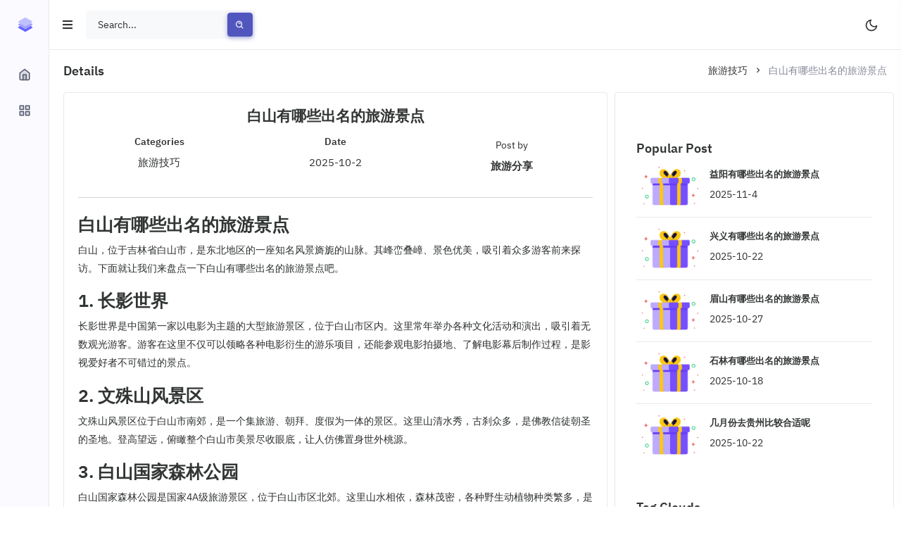

--- FILE ---
content_type: text/html; charset=UTF-8
request_url: https://www.xtxzp.com/657.html
body_size: 6223
content:
<!DOCTYPE html>
<html lang="en">
<head>
    <meta charset="utf-8">
    <title>白山有哪些出名的旅游景点-旅游定制网</title>
    <meta name="Keywords" content="白山旅游景点, 旅游技巧">
    <meta name="viewport" content="width=device-width, initial-scale=1.0">
    <meta content="白山有哪些出名的旅游景点白山，位于吉林省白山市，是东北地区的一座知名风景旖旎的山脉。其峰峦叠嶂、景色优美，吸引着众多游客前来探访。下面就让我们来盘点一下白山有哪些出名的旅游景点吧。1. 长影世界长影世界是中国第一家以电影为主题的大型旅游景区，位于白山市区内。这里常年举办各种文化活动和演出，吸引着无数观光游客。游客在这里不仅可以领略各种电影衍生的游乐项目，还能参观电影拍摄地、了解电影幕后制作过程，是影视爱好者不可错过的景点。2. 文殊山风" name="description">
    <link href="/static/css/prism.css" rel="stylesheet" type="text/css">
    <link rel="stylesheet" href="/static/css/preloader.min.css" type="text/css">
    <link href="/static/css/bootstrap.min.css" id="bootstrap-style" rel="stylesheet" type="text/css">
    <link href="/static/css/icons.min.css" rel="stylesheet" type="text/css">
    <link href="/static/css/app.min.css" id="app-style" rel="stylesheet" type="text/css">
</head>
<body>
<!-- <body data-layout="horizontal"> -->
<!-- Begin page -->
<div id="layout-wrapper">
                <header id="page-topbar">
                <div class="navbar-header">
                    <div class="d-flex">
                        <!-- LOGO -->
                        <div class="navbar-brand-box">
                            <a href="https://www.xtxzp.com" class="logo logo-dark">
                                <span class="logo-sm">
                                    <img src="/static/picture/logo-sm.svg" alt="" height="24">
                                </span>
                                <span class="logo-lg">
                                    <img src="/static/picture/logo-sm.svg" alt="" height="24"> <span class="logo-txt">旅游定制网</span>
                                </span>
                            </a>

                            <a href="https://www.xtxzp.com" class="logo logo-light">
                                <span class="logo-sm">
                                    <img src="/static/picture/logo-sm.svg" alt="" height="24">
                                </span>
                                <span class="logo-lg">
                                    <img src="/static/picture/logo-sm.svg" alt="" height="24"> <span class="logo-txt">旅游定制网</span>
                                </span>
                            </a>
                        </div>

                        <button type="button" class="btn btn-sm px-3 font-size-16 header-item" id="vertical-menu-btn">
                            <i class="fa fa-fw fa-bars"></i>
                        </button>

                        <!-- Search-->
                        <form class="app-search d-none d-lg-block" action="https://www.xtxzp.com">
                            <div class="position-relative">
                                <input type="text" class="form-control" placeholder="Search..." name="s">
                                <button class="btn btn-primary" type="button"><i class="bx bx-search-alt align-middle"></i></button>
                            </div>
                        </form>
                    </div>

                    <div class="d-flex">

                        <div class="dropdown d-none d-sm-inline-block">
                            <button type="button" class="btn header-item" id="mode-setting-btn">
                                <i data-feather="moon" class="icon-lg layout-mode-dark"></i>
                                <i data-feather="sun" class="icon-lg layout-mode-light"></i>
                            </button>
                        </div>
                    </div>
                </div>
            </header>    <!-- ========== Left Sidebar Start ========== -->
                <div class="vertical-menu">
                <div data-simplebar="" class="h-100">
                    <!--- Sidemenu -->
                    <div id="sidebar-menu">
                        <!-- Left Menu Start -->
                        <ul class="metismenu list-unstyled" id="side-menu">
                                                    <li class="menu-title" data-key="t-menu">导航</li>
                        
                                                    <li>
                                                        <a href="https://www.xtxzp.com">
                                                            <i data-feather="home"></i>
                                                            <span data-key="t-dashboard">定制</span>
                                                        </a>
                                                    </li>
<li>
    <a href="javascript: void(0);" class="has-arrow">
        <i data-feather="grid"></i>
        <span data-key="t-blog">攻略</span>
    </a>
    <ul class="sub-menu" aria-expanded="false">
                    <li><a href="https://www.xtxzp.com/jiqiao">旅游技巧</a></li>
                    <li><a href="https://www.xtxzp.com/gonglue">旅游攻略</a></li>
            </ul>
</li>

                        </ul>
                        <div class="card sidebar-alert border-0 text-center mx-4 mb-0 mt-5">
                            <div class="card-body">
                                <img src="/static/picture/giftbox.png" alt="">
                                <div class="mt-4">
                                    <h5 class="alertcard-title font-size-16">探索世界，定制专属于你的旅程</h5>
                                    <p class="font-size-13">我们提供个性化的旅游定制服务，让你的每一段旅程都充满惊喜与美好回忆</p>
                                    <a href="tel:15967138337" class="btn btn-primary mt-2" rel="nofollow" target="_blank">咨询定制方案</a>
                                </div>
                            </div>
                        </div>
                    </div>
                    <!-- Sidebar -->
                </div>
            </div>    <!-- Left Sidebar End -->
    <!-- ============================================================== -->
    <!-- Start right Content here -->
    <!-- ============================================================== -->
    <div class="main-content">

        <div class="page-content">
            <div class="container-fluid">
                <!-- start page title -->
                <div class="row">
                    <div class="col-12">
                        <div class="page-title-box d-sm-flex align-items-center justify-content-between">
                            <h4 class="mb-sm-0 font-size-18">Details</h4>

                            <div class="page-title-right">
                                <ol class="breadcrumb m-0">
                                    <li class="breadcrumb-item"><a href="https://www.xtxzp.com/jiqiao">旅游技巧</a></li><li class="breadcrumb-item active">白山有哪些出名的旅游景点</li>                                </ol>
                            </div>

                        </div>
                    </div>
                </div>
                <!-- end page title -->
                <div class="row">
                    <div class="col-lg-8">
                        <div class="card">
                            <div class="card-body">
                                <div class="">
                                    <div class="text-center mb-3">
                                        <h4>白山有哪些出名的旅游景点</h4>
                                    </div>
                                    <div class="text-center">
                                        <div class="row">
                                            <div class="col-sm-4">
                                                <div>
                                                    <h6 class="mb-2">Categories</h6>
                                                    <p class="text-muted font-size-15">旅游技巧</p>
                                                </div>
                                            </div>
                                            <div class="col-sm-4">
                                                <div class="mt-4 mt-sm-0">
                                                    <h6 class="mb-2">Date</h6>
                                                    <p class="text-muted font-size-15">2025-10-2</p>
                                                </div>
                                            </div>
                                            <div class="col-sm-4">
                                                <div class="mt-4 mt-sm-0">
                                                    <p class="text-muted mb-2">Post by</p>
                                                    <h5 class="font-size-15">旅游分享</h5>
                                                </div>
                                            </div>
                                        </div>
                                    </div>
                                    <hr>

                                    <div class="mt-4">
                                        <div class="text-muted font-size-14">
                                            <h3>白山有哪些出名的旅游景点</h3>
<p>白山，位于吉林省白山市，是东北地区的一座知名风景旖旎的山脉。其峰峦叠嶂、景色优美，吸引着众多游客前来探访。下面就让我们来盘点一下白山有哪些出名的旅游景点吧。</p>
<h3>1. 长影世界</h3>
<p>长影世界是中国第一家以电影为主题的大型旅游景区，位于白山市区内。这里常年举办各种文化活动和演出，吸引着无数观光游客。游客在这里不仅可以领略各种电影衍生的游乐项目，还能参观电影拍摄地、了解电影幕后制作过程，是影视爱好者不可错过的景点。</p>
<h3>2. 文殊山风景区</h3>
<p>文殊山风景区位于白山市南郊，是一个集旅游、朝拜、度假为一体的景区。这里山清水秀，古刹众多，是佛教信徒朝圣的圣地。登高望远，俯瞰整个白山市美景尽收眼底，让人仿佛置身世外桃源。</p>
<h3>3. 白山国家森林公园</h3>
<p>白山国家森林公园是国家4A级旅游景区，位于白山市区北郊。这里山水相依，森林茂密，各种野生动植物种类繁多，是户外爱好者的天堂。在这里，你可以尽情徜徉于大自然的怀抱，感受大自然的力量和美妙。</p>
<h3>4. 珲春热海国家湿地公园</h3>
<p>珲春热海国家湿地公园是吉林省唯一的国家级湿地公园，位于珲春市境内。这里水草丰美，鸟语花香，是众多水鸟的栖息地。游客可以在这里乘船观赏湿地风光，感受湿地生态环境的美好。</p>
<h3>5. 太阳宗海滨浴场</h3>
<p>太阳宗海滨浴场是一处集海滨风光、海产美食、休闲娱乐为一体的旅游景点，位于太阳宗风景区内。这里沙滩细软，海水清澈，是夏日戏水的好去处。此外，周边还有各类海鲜餐厅供应新鲜美味的海鲜，让游客畅享舌尖上的美味。</p>
<h3>6. 蛟龙洞</h3>
<p>蛟龙洞是国家级风景名胜区，位于白山市南郊。这里洞深莫测，钟乳石大多呈蛟龙状，因而得名。游客在这里可以感受地下世界的神秘与壮观，探寻自然的奥秘，丰富自己的旅行体验。</p>
<h3>结语</h3>
<p>以上介绍的只是白山市部分著名旅游景点，而白山市还有诸多其他值得一游的景点等着游客去发现。在前往旅行时，建议游客提前规划好行程，了解当地风土人情，以便更好地体验旅行乐趣。希望各位游客在白山市的旅行中玩得开心，留下美好的回忆！</p>
                                            <div class="mt-4">
                                                <h5 class="mb-3">Explore more articles: </h5>
                                                <div>
<div class="row"><div class="col-lg-4 col-sm-6"><div><ul class="ps-4"><li class="py-1"><a href="https://www.xtxzp.com/582.html" title="滨州有哪些出名的旅游景点">滨州有哪些出名的旅游景点</a></li><li class="py-1"><a href="https://www.xtxzp.com/522.html" title="几月份去东莞比较合适呢">几月份去东莞比较合适呢</a></li><li class="py-1"><a href="https://www.xtxzp.com/496.html" title="济南有哪些出名的旅游景点">济南有哪些出名的旅游景点</a></li></ul></div></div><div class="col-lg-4 col-sm-6"><div><ul class="ps-4"><li class="py-1"><a href="https://www.xtxzp.com/788.html" title="几月份去广西比较合适呢">几月份去广西比较合适呢</a></li><li class="py-1"><a href="https://www.xtxzp.com/762.html" title="几月份去富阳比较合适呢">几月份去富阳比较合适呢</a></li><li class="py-1"><a href="https://www.xtxzp.com/1156.html" title="铜仁有哪些出名的旅游景点">铜仁有哪些出名的旅游景点</a></li></ul></div></div></div>                                                </div>
                                            </div>
                                        </div>
                                        <hr>
                                    </div>
                                </div>
                            </div>
                            <!-- end card body -->
                        </div>
                        <!-- end card -->
                    </div>
                    <!-- end col -->
                                        <div class="col-lg-4 ">
                        <div class="row">
                            <div class="card">
                                <div class="card-body">
                                    <div class="mt-5">
                                        <h5 class="mb-3">Popular Post</h5>
                                        <div class="list-group list-group-flush">
        <a href="https://www.xtxzp.com/1188.html" class="list-group-item text-muted pb-3 pt-0 px-2">
            <div class="d-flex align-items-center">
                <div class="flex-shrink-0 me-3">
                    <img src="/static/picture/giftbox.png" alt="" class="avatar-xl h-auto d-block rounded">
                </div>
                <div class="flex-grow-1 overflow-hidden">
                    <h5 class="font-size-13 text-truncate">益阳有哪些出名的旅游景点</h5>
                    <p class="mb-0 text-truncate">2025-11-4</p>
                </div>
            </div>
        </a>
        <a href="https://www.xtxzp.com/868.html" class="list-group-item text-muted py-3 px-2">
            <div class="d-flex align-items-center">
                <div class="flex-shrink-0 me-3">
                    <img src="/static/picture/giftbox.png" alt="" class="avatar-xl h-auto d-block rounded">
                </div>
                <div class="flex-grow-1 overflow-hidden">
                    <h5 class="font-size-13 text-truncate">兴义有哪些出名的旅游景点</h5>
                    <p class="mb-0 text-truncate">2025-10-22</p>
                </div>
            </div>
        </a>
        <a href="https://www.xtxzp.com/982.html" class="list-group-item text-muted py-3 px-2">
            <div class="d-flex align-items-center">
                <div class="flex-shrink-0 me-3">
                    <img src="/static/picture/giftbox.png" alt="" class="avatar-xl h-auto d-block rounded">
                </div>
                <div class="flex-grow-1 overflow-hidden">
                    <h5 class="font-size-13 text-truncate">眉山有哪些出名的旅游景点</h5>
                    <p class="mb-0 text-truncate">2025-10-27</p>
                </div>
            </div>
        </a>
        <a href="https://www.xtxzp.com/757.html" class="list-group-item text-muted py-3 px-2">
            <div class="d-flex align-items-center">
                <div class="flex-shrink-0 me-3">
                    <img src="/static/picture/giftbox.png" alt="" class="avatar-xl h-auto d-block rounded">
                </div>
                <div class="flex-grow-1 overflow-hidden">
                    <h5 class="font-size-13 text-truncate">石林有哪些出名的旅游景点</h5>
                    <p class="mb-0 text-truncate">2025-10-18</p>
                </div>
            </div>
        </a>
        <a href="https://www.xtxzp.com/854.html" class="list-group-item text-muted py-3 px-2">
            <div class="d-flex align-items-center">
                <div class="flex-shrink-0 me-3">
                    <img src="/static/picture/giftbox.png" alt="" class="avatar-xl h-auto d-block rounded">
                </div>
                <div class="flex-grow-1 overflow-hidden">
                    <h5 class="font-size-13 text-truncate">几月份去贵州比较合适呢</h5>
                    <p class="mb-0 text-truncate">2025-10-22</p>
                </div>
            </div>
        </a>
                                        </div>
                                    </div>
                                    <div class="mt-5">
                                        <h5 class="mb-3">Tag Clouds</h5>
                                        <div class="px-2">
<a href="https://www.xtxzp.com/tag/%e4%b8%83%e5%8f%b0%e6%b2%b3%e6%97%85%e6%b8%b8" class="font-size-17"><span class="badge badge-soft-primary">七台河旅游</span></a><a href="https://www.xtxzp.com/tag/%e4%b8%83%e5%8f%b0%e6%b2%b3%e6%97%85%e6%b8%b8%e6%94%bb%e7%95%a5" class="font-size-17"><span class="badge badge-soft-primary">七台河旅游攻略</span></a><a href="https://www.xtxzp.com/tag/%e4%b8%83%e5%8f%b0%e6%b2%b3%e6%97%85%e6%b8%b8%e6%99%af%e7%82%b9" class="font-size-17"><span class="badge badge-soft-primary">七台河旅游景点</span></a><a href="https://www.xtxzp.com/tag/%e4%b8%87%e5%b7%9e%e6%97%85%e6%b8%b8" class="font-size-17"><span class="badge badge-soft-primary">万州旅游</span></a><a href="https://www.xtxzp.com/tag/%e4%b8%87%e5%b7%9e%e6%97%85%e6%b8%b8%e6%94%bb%e7%95%a5" class="font-size-17"><span class="badge badge-soft-primary">万州旅游攻略</span></a><a href="https://www.xtxzp.com/tag/%e4%b8%87%e5%b7%9e%e6%97%85%e6%b8%b8%e6%99%af%e7%82%b9" class="font-size-17"><span class="badge badge-soft-primary">万州旅游景点</span></a><a href="https://www.xtxzp.com/tag/%e4%b8%89%e4%ba%9a%e6%97%85%e6%b8%b8" class="font-size-17"><span class="badge badge-soft-primary">三亚旅游</span></a><a href="https://www.xtxzp.com/tag/%e4%b8%89%e4%ba%9a%e6%97%85%e6%b8%b8%e6%94%bb%e7%95%a5" class="font-size-17"><span class="badge badge-soft-primary">三亚旅游攻略</span></a><a href="https://www.xtxzp.com/tag/%e4%b8%89%e4%ba%9a%e6%97%85%e6%b8%b8%e6%99%af%e7%82%b9" class="font-size-17"><span class="badge badge-soft-primary">三亚旅游景点</span></a><a href="https://www.xtxzp.com/tag/%e4%b8%89%e6%98%8e%e6%97%85%e6%b8%b8" class="font-size-17"><span class="badge badge-soft-primary">三明旅游</span></a><a href="https://www.xtxzp.com/tag/%e4%b8%89%e6%98%8e%e6%97%85%e6%b8%b8%e6%94%bb%e7%95%a5" class="font-size-17"><span class="badge badge-soft-primary">三明旅游攻略</span></a><a href="https://www.xtxzp.com/tag/%e4%b8%89%e6%98%8e%e6%97%85%e6%b8%b8%e6%99%af%e7%82%b9" class="font-size-17"><span class="badge badge-soft-primary">三明旅游景点</span></a><a href="https://www.xtxzp.com/tag/%e4%b8%89%e9%97%a8%e5%b3%a1%e6%97%85%e6%b8%b8" class="font-size-17"><span class="badge badge-soft-primary">三门峡旅游</span></a><a href="https://www.xtxzp.com/tag/%e4%b8%89%e9%97%a8%e5%b3%a1%e6%97%85%e6%b8%b8%e6%94%bb%e7%95%a5" class="font-size-17"><span class="badge badge-soft-primary">三门峡旅游攻略</span></a><a href="https://www.xtxzp.com/tag/%e4%b8%89%e9%97%a8%e5%b3%a1%e6%97%85%e6%b8%b8%e6%99%af%e7%82%b9" class="font-size-17"><span class="badge badge-soft-primary">三门峡旅游景点</span></a><a href="https://www.xtxzp.com/tag/%e4%b8%8a%e6%b5%b7%e6%97%85%e6%b8%b8" class="font-size-17"><span class="badge badge-soft-primary">上海旅游</span></a><a href="https://www.xtxzp.com/tag/%e4%b8%8a%e6%b5%b7%e6%97%85%e6%b8%b8%e6%94%bb%e7%95%a5" class="font-size-17"><span class="badge badge-soft-primary">上海旅游攻略</span></a><a href="https://www.xtxzp.com/tag/%e4%b8%8a%e6%b5%b7%e6%97%85%e6%b8%b8%e6%99%af%e7%82%b9" class="font-size-17"><span class="badge badge-soft-primary">上海旅游景点</span></a><a href="https://www.xtxzp.com/tag/%e4%b8%8a%e8%99%9e%e6%97%85%e6%b8%b8" class="font-size-17"><span class="badge badge-soft-primary">上虞旅游</span></a><a href="https://www.xtxzp.com/tag/%e4%b8%8a%e8%99%9e%e6%97%85%e6%b8%b8%e6%94%bb%e7%95%a5" class="font-size-17"><span class="badge badge-soft-primary">上虞旅游攻略</span></a>                                        </div>
                                    </div>
                                    <div class="mt-5">
                                        <h5 class="mb-3">Recommend Post</h5>
                                        <div class="list-group list-group-flush">
        <a href="https://www.xtxzp.com/1338.html" class="list-group-item text-muted pb-3 pt-0 px-2">
            <div class="d-flex align-items-center">
                <div class="flex-shrink-0 me-3">
                    <img src="/static/picture/giftbox.png" alt="" class="avatar-xl h-auto d-block rounded">
                </div>
                <div class="flex-grow-1 overflow-hidden">
                    <h5 class="font-size-13 text-truncate">宜宾有哪些出名的旅游景点</h5>
                    <p class="mb-0 text-truncate">2025-11-11</p>
                </div>
            </div>
        </a>
        <a href="https://www.xtxzp.com/1335.html" class="list-group-item text-muted py-3 px-2">
            <div class="d-flex align-items-center">
                <div class="flex-shrink-0 me-3">
                    <img src="/static/picture/giftbox.png" alt="" class="avatar-xl h-auto d-block rounded">
                </div>
                <div class="flex-grow-1 overflow-hidden">
                    <h5 class="font-size-13 text-truncate">几月份去宜昌比较合适呢</h5>
                    <p class="mb-0 text-truncate">2025-11-11</p>
                </div>
            </div>
        </a>
        <a href="https://www.xtxzp.com/1337.html" class="list-group-item text-muted py-3 px-2">
            <div class="d-flex align-items-center">
                <div class="flex-shrink-0 me-3">
                    <img src="/static/picture/giftbox.png" alt="" class="avatar-xl h-auto d-block rounded">
                </div>
                <div class="flex-grow-1 overflow-hidden">
                    <h5 class="font-size-13 text-truncate">宣化有哪些出名的旅游景点</h5>
                    <p class="mb-0 text-truncate">2025-11-11</p>
                </div>
            </div>
        </a>
        <a href="https://www.xtxzp.com/1336.html" class="list-group-item text-muted py-3 px-2">
            <div class="d-flex align-items-center">
                <div class="flex-shrink-0 me-3">
                    <img src="/static/picture/giftbox.png" alt="" class="avatar-xl h-auto d-block rounded">
                </div>
                <div class="flex-grow-1 overflow-hidden">
                    <h5 class="font-size-13 text-truncate">几月份去固原比较合适呢</h5>
                    <p class="mb-0 text-truncate">2025-11-11</p>
                </div>
            </div>
        </a>
        <a href="https://www.xtxzp.com/1334.html" class="list-group-item text-muted py-3 px-2">
            <div class="d-flex align-items-center">
                <div class="flex-shrink-0 me-3">
                    <img src="/static/picture/giftbox.png" alt="" class="avatar-xl h-auto d-block rounded">
                </div>
                <div class="flex-grow-1 overflow-hidden">
                    <h5 class="font-size-13 text-truncate">几月份去通辽比较合适呢</h5>
                    <p class="mb-0 text-truncate">2025-11-11</p>
                </div>
            </div>
        </a>
                                        </div>
                                    </div>
                                </div>
                            </div> <!-- end card -->
                        </div>
                    </div>                </div> <!-- container-fluid -->
            </div>
            <!-- End Page-content -->
                        <footer class="footer">
                <div class="container-fluid">
                    <div class="row">
                        <div class="col-sm-6">
                            <script>document.write(new Date().getFullYear())</script> Copyright &copy; 2024-2026.旅游定制网 All rights reserved.
                        </div>
                                            </div>
                </div>
            </footer>
                    </div>
        <!-- end main content-->
    </div>
    <!-- END layout-wrapper -->
        <!-- Right Sidebar -->
    <div class="right-bar">
        <div data-simplebar="" class="h-100">
            <div class="rightbar-title d-flex align-items-center p-3">

                <h5 class="m-0 me-2">Theme Customizer</h5>

                <a href="javascript:void(0);" class="right-bar-toggle ms-auto">
                    <i class="mdi mdi-close noti-icon"></i>
                </a>
            </div>

            <!-- Settings -->
            <hr class="m-0">

            <div class="p-4">
                <h6 class="mb-3">Layout</h6>
                <div class="form-check form-check-inline">
                    <input class="form-check-input" type="radio" name="layout" id="layout-vertical" value="vertical">
                    <label class="form-check-label" for="layout-vertical">Vertical</label>
                </div>
                <div class="form-check form-check-inline">
                    <input class="form-check-input" type="radio" name="layout" id="layout-horizontal" value="horizontal">
                    <label class="form-check-label" for="layout-horizontal">Horizontal</label>
                </div>

                <h6 class="mt-4 mb-3 pt-2">Layout Mode</h6>

                <div class="form-check form-check-inline">
                    <input class="form-check-input" type="radio" name="layout-mode" id="layout-mode-light" value="light">
                    <label class="form-check-label" for="layout-mode-light">Light</label>
                </div>
                <div class="form-check form-check-inline">
                    <input class="form-check-input" type="radio" name="layout-mode" id="layout-mode-dark" value="dark">
                    <label class="form-check-label" for="layout-mode-dark">Dark</label>
                </div>

                <h6 class="mt-4 mb-3 pt-2">Layout Width</h6>

                <div class="form-check form-check-inline">
                    <input class="form-check-input" type="radio" name="layout-width" id="layout-width-fuild" value="fuild" onchange="document.body.setAttribute('data-layout-size', 'fluid')">
                    <label class="form-check-label" for="layout-width-fuild">Fluid</label>
                </div>
                <div class="form-check form-check-inline">
                    <input class="form-check-input" type="radio" name="layout-width" id="layout-width-boxed" value="boxed" onchange="document.body.setAttribute('data-layout-size', 'boxed')">
                    <label class="form-check-label" for="layout-width-boxed">Boxed</label>
                </div>

                <h6 class="mt-4 mb-3 pt-2">Layout Position</h6>

                <div class="form-check form-check-inline">
                    <input class="form-check-input" type="radio" name="layout-position" id="layout-position-fixed" value="fixed" onchange="document.body.setAttribute('data-layout-scrollable', 'false')">
                    <label class="form-check-label" for="layout-position-fixed">Fixed</label>
                </div>
                <div class="form-check form-check-inline">
                    <input class="form-check-input" type="radio" name="layout-position" id="layout-position-scrollable" value="scrollable" onchange="document.body.setAttribute('data-layout-scrollable', 'true')">
                    <label class="form-check-label" for="layout-position-scrollable">Scrollable</label>
                </div>

                <h6 class="mt-4 mb-3 pt-2">Topbar Color</h6>

                <div class="form-check form-check-inline">
                    <input class="form-check-input" type="radio" name="topbar-color" id="topbar-color-light" value="light" onchange="document.body.setAttribute('data-topbar', 'light')">
                    <label class="form-check-label" for="topbar-color-light">Light</label>
                </div>
                <div class="form-check form-check-inline">
                    <input class="form-check-input" type="radio" name="topbar-color" id="topbar-color-dark" value="dark" onchange="document.body.setAttribute('data-topbar', 'dark')">
                    <label class="form-check-label" for="topbar-color-dark">Dark</label>
                </div>

                <h6 class="mt-4 mb-3 pt-2 sidebar-setting">Sidebar Size</h6>

                <div class="form-check sidebar-setting">
                    <input class="form-check-input" type="radio" name="sidebar-size" id="sidebar-size-default" value="default" onchange="document.body.setAttribute('data-sidebar-size', 'lg')">
                    <label class="form-check-label" for="sidebar-size-default">Default</label>
                </div>
                <div class="form-check sidebar-setting">
                    <input class="form-check-input" type="radio" name="sidebar-size" id="sidebar-size-compact" value="compact" onchange="document.body.setAttribute('data-sidebar-size', 'md')">
                    <label class="form-check-label" for="sidebar-size-compact">Compact</label>
                </div>
                <div class="form-check sidebar-setting">
                    <input class="form-check-input" type="radio" name="sidebar-size" id="sidebar-size-small" value="small" onchange="document.body.setAttribute('data-sidebar-size', 'sm')">
                    <label class="form-check-label" for="sidebar-size-small">Small (Icon View)</label>
                </div>

                <h6 class="mt-4 mb-3 pt-2 sidebar-setting">Sidebar Color</h6>

                <div class="form-check sidebar-setting">
                    <input class="form-check-input" type="radio" name="sidebar-color" id="sidebar-color-light" value="light" onchange="document.body.setAttribute('data-sidebar', 'light')">
                    <label class="form-check-label" for="sidebar-color-light">Light</label>
                </div>
                <div class="form-check sidebar-setting">
                    <input class="form-check-input" type="radio" name="sidebar-color" id="sidebar-color-dark" value="dark" onchange="document.body.setAttribute('data-sidebar', 'dark')">
                    <label class="form-check-label" for="sidebar-color-dark">Dark</label>
                </div>
                <div class="form-check sidebar-setting">
                    <input class="form-check-input" type="radio" name="sidebar-color" id="sidebar-color-brand" value="brand" onchange="document.body.setAttribute('data-sidebar', 'brand')">
                    <label class="form-check-label" for="sidebar-color-brand">Brand</label>
                </div>

                <h6 class="mt-4 mb-3 pt-2">Direction</h6>

                <div class="form-check form-check-inline">
                    <input class="form-check-input" type="radio" name="layout-direction" id="layout-direction-ltr" value="ltr">
                    <label class="form-check-label" for="layout-direction-ltr">LTR</label>
                </div>
                <div class="form-check form-check-inline">
                    <input class="form-check-input" type="radio" name="layout-direction" id="layout-direction-rtl" value="rtl">
                    <label class="form-check-label" for="layout-direction-rtl">RTL</label>
                </div>

            </div>

        </div> <!-- end slimscroll-menu-->
    </div>
    <!-- /Right-bar -->

    <!-- Right bar overlay-->
    <div class="rightbar-overlay"></div>
    <!-- JAVASCRIPT -->
    <script src="/static/js/jquery.min.js"></script>
    <script src="/static/js/bootstrap.bundle.min.js"></script>
    <script src="/static/js/metisMenu.min.js"></script>
    <script src="/static/js/simplebar.min.js"></script>
    <script src="/static/js/waves.min.js"></script>
    <script src="/static/js/feather.min.js"></script>
    <!-- pace js -->
    <script src="/static/js/pace.min.js"></script>
    <script src="/static/js/app.js"></script>
    </div></body>
    </html>

--- FILE ---
content_type: text/css
request_url: https://www.xtxzp.com/static/css/prism.css
body_size: 960
content:
/* PrismJS 1.29.0
https://prismjs.com/download.html#themes=prism-tomorrow&languages=markup+css+clike+javascript+css-extras+markup-templating+php&plugins=highlight-keywords+inline-color */
code[class*=language-],pre[class*=language-]{
    color:#190bd3;
    background:0 0;
    font-family:Consolas,Monaco,'Andale Mono','Ubuntu Mono',monospace;
    font-size:1em;
    text-align:left;
    white-space:pre;
    white-space: pre-wrap;
    word-spacing:normal;
    word-break:normal;
    word-wrap:normal;
    line-height:1.5;
    -moz-tab-size:4;
    -o-tab-size:4;
    tab-size:4;
    -webkit-hyphens:none;
    -moz-hyphens:none;
    -ms-hyphens:none;
    hyphens:none;
}
pre[class*=language-]{
    padding:1em;
    margin:.5em 0;
    overflow:auto;
}
:not(pre)>code[class*=language-],pre[class*=language-]{
    background:#2d2d2d
}
:not(pre)>code[class*=language-]{
    padding:.1em;
    border-radius:.3em;
    white-space:normal
}
.token.block-comment,.token.cdata,.token.comment,.token.doctype,.token.prolog{color:#999}
.token.punctuation{color:#ccc}
.token.attr-name,.token.deleted,.token.namespace,.token.tag{color:#e2777a}
.token.function-name{color:#6196cc}.token.boolean,.token.function,.token.number{color:#f08d49}
.token.class-name,.token.constant,.token.property,.token.symbol{color:#f8c555}
.token.atrule,.token.builtin,.token.important,.token.keyword,.token.selector{color:#cc99cd}
.token.attr-value,.token.char,.token.regex,.token.string,.token.variable{color:#7ec699}
.token.entity,.token.operator,.token.url{color:#67cdcc}
.token.bold,.token.important{font-weight:700}
.token.italic{font-style:italic}
.token.entity{cursor:help}.token.inserted{color:green}
span.inline-color-wrapper{
    background:url([data-uri]);
    background-position:center;
    background-size:110%;
    display:inline-block;
    height:1.333ch;
    width:1.333ch;
    margin:0 .333ch;
    box-sizing:border-box;
    border:1px solid #fff;
    outline:1px solid rgba(0,0,0,.5);
    overflow:hidden}
span.inline-color{display:block;height:120%;width:120%}


--- FILE ---
content_type: text/css
request_url: https://www.xtxzp.com/static/css/preloader.min.css
body_size: 516
content:
.pace{-webkit-pointer-events:none;pointer-events:none;-webkit-user-select:none;-moz-user-select:none;-ms-user-select:none;user-select:none}.pace .pace-progress{background:-webkit-gradient(linear,left top,right top,color-stop(20%,#5156be),color-stop(40%,#2ab57d),color-stop(60%,#4ba6ef),color-stop(80%,#ffbf53),to(#fd625e));background:linear-gradient(to right,#5156be 20%,#2ab57d 40%,#4ba6ef 60%,#ffbf53 80%,#fd625e 100%);position:fixed;z-index:2000;top:0;right:100%;width:100%;height:3px}.pace-inactive .pace-progress{display:none}.pace .pace-activity{display:block;position:fixed;z-index:2000;top:0;right:0;width:150px;height:150px;background:#5156be;-webkit-transition:-webkit-transform .3s;transition:-webkit-transform .3s;transition:transform .3s;transition:transform .3s,-webkit-transform .3s;-webkit-transform:translateX(100%) translateY(-100%) rotate(45deg);transform:translateX(100%) translateY(-100%) rotate(45deg);pointer-events:none}.pace.pace-active .pace-activity{-webkit-transform:translateX(50%) translateY(-50%) rotate(45deg);transform:translateX(50%) translateY(-50%) rotate(45deg)}.pace .pace-activity::after{-webkit-box-sizing:border-box;box-sizing:border-box;content:"";position:absolute;display:block;bottom:18px;left:65px;width:20px;height:20px;border:solid 2px transparent;border-top-color:#fff;border-left-color:#fff;border-radius:50%;-webkit-animation:pace-spinner .4s linear infinite;animation:pace-spinner .4s linear infinite}@-webkit-keyframes pace-spinner{0%{-webkit-transform:rotate(0);transform:rotate(0)}100%{-webkit-transform:rotate(360deg);transform:rotate(360deg)}}@keyframes pace-spinner{0%{-webkit-transform:rotate(0);transform:rotate(0);transform:rotate(0)}100%{-webkit-transform:rotate(360deg);transform:rotate(360deg);transform:rotate(360deg)}}
/*# sourceMappingURL=preloader.min.css.map */


--- FILE ---
content_type: text/css
request_url: https://www.xtxzp.com/static/css/app.min.css
body_size: 22967
content:
@import url(css2.css);

[data-bs-theme=dark] .bg-dark {
    background-color: var(--bs-sidebar-dark-bg) !important
}

#page-topbar {
    position: fixed;
    top: 0;
    right: 0;
    left: 0;
    z-index: 1091;
    background-color: var(--bs-header-bg);
    border-bottom: 1px solid var(--bs-border-color)
}

.navbar-header {
    display: -webkit-box;
    display: -ms-flexbox;
    display: flex;
    -ms-flex-pack: justify;
    -webkit-box-pack: justify;
    justify-content: space-between;
    -webkit-box-align: center;
    -ms-flex-align: center;
    align-items: center;
    margin: 0 auto;
    height: 70px;
    padding: 0 20px 0 0
}

.navbar-header .dropdown .show.header-item {
    background-color: var(--bs-gray-100)
}

.navbar-brand-box {
    padding: 0 1.5rem;
    width: 250px;
    background: var(--bs-sidebar-bg);
    border-right: 1px solid var(--bs-sidebar-border-color);
    -webkit-box-shadow: 0 2px 2px var(--bs-sidebar-bg);
    box-shadow: 0 2px 2px var(--bs-sidebar-bg)
}

.logo {
    line-height: 69px;
    color: inherit !important
}

.logo .logo-sm {
    display: none
}

.logo-txt {
    font-weight: 700;
    font-size: 18px;
    vertical-align: middle;
    margin-left: 5px
}

.logo-light {
    display: none
}

body:not([data-sidebar-size=sm]) #vertical-menu-btn {
    margin-left: -52px;
    margin-right: 20px
}

@media (max-width:991.98px) {
    body:not([data-sidebar-size=sm]) #vertical-menu-btn {
        margin-left: 0
    }
}

.app-search {
    padding: calc(30px / 2) 0;
    position: relative
}

.app-search .form-control {
    border: var(--bs-search-width) solid var(--bs-search-border-color);
    height: 40px;
    padding-left: 17px;
    padding-right: 50px;
    background-color: var(--bs-topbar-search-bg);
    -webkit-box-shadow: none;
    box-shadow: none
}

.app-search .btn {
    position: absolute;
    right: 3px;
    top: 3px;
    height: 34px;
    padding: 0 10px
}

.layout-mode-light {
    display: none
}

body[data-bs-theme=dark] .layout-mode-dark {
    display: none
}

body[data-bs-theme=dark] .layout-mode-light {
    display: inline-block
}

.megamenu-list li {
    position: relative;
    padding: 5px 0
}

.megamenu-list li a {
    color: var(--bs-secondary-color)
}

@media (max-width:992px) {
    .navbar-brand-box {
        width: auto
    }

    .logo span.logo-lg {
        display: none
    }

    .logo span.logo-sm {
        display: inline-block
    }
}

.page-content {
    padding: calc(70px + 20px) calc(20px * .75) 60px calc(20px * .75)
}

.header-item {
    height: 70px;
    -webkit-box-shadow: none !important;
    box-shadow: none !important;
    color: var(--bs-header-item-color);
    border: 0;
    border-radius: 0
}

.header-item:hover {
    color: var(--bs-header-item-color)
}

.header-profile-user {
    height: 36px;
    width: 36px;
    background-color: var(--bs-gray-600);
    padding: 3px
}

.noti-icon i {
    font-size: 22px;
    color: var(--bs-header-item-color)
}

.noti-icon .badge {
    position: absolute;
    top: 12px;
    right: 4px
}

.notification-item .d-flex {
    padding: .75rem 1rem
}

.notification-item .d-flex:hover {
    background-color: var(--bs-tertiary-bg)
}

.dropdown-icon-item {
    display: block;
    border-radius: 3px;
    line-height: 34px;
    text-align: center;
    padding: 15px 0 9px;
    display: block;
    color: #74788d
}

.dropdown-icon-item img {
    height: 24px
}

.dropdown-icon-item span {
    display: block;
    overflow: hidden;
    text-overflow: ellipsis;
    white-space: nowrap
}

.dropdown-icon-item:hover {
    background-color: var(--bs-tertiary-bg);
    color: var(--bs-dark)
}

.fullscreen-enable [data-toggle=fullscreen] .bx-fullscreen::before {
    content: "\ea3f"
}

[data-topbar=light] .app-search .form-control,
body[data-layout-mode=dark] .app-search .form-control {
    border: none !important;
    background-color: #f8f9fa !important
}

[data-topbar=light] .header-item,
body[data-layout-mode=dark] .header-item {
    color: #74788d
}

[data-topbar=light] .topbar-light,
body[data-layout-mode=dark] .topbar-light {
    background-color: #f6f6f9 !important;
    border-color: #e9e9ef !important
}

[data-topbar=light] #page-topbar,
body[data-layout-mode=dark] #page-topbar {
    background-color: var(--bs-white);
    color: #313533;
    border-color: #f8f9fa
}

body[data-topbar=dark] #page-topbar {
    background-color: var(--bs-header-bg);
    border-color: var(--bs-border-color)
}

body[data-topbar=dark] .navbar-brand-box {
    background-color: #313533;
    border-color: #313533;
    -webkit-box-shadow: 0 0 2px var(--bs-header-bg);
    box-shadow: 0 0 2px var(--bs-header-bg)
}

body[data-topbar=dark] .navbar-brand-box .logo {
    color: #fff !important
}

body[data-topbar=dark] .navbar-header .dropdown .show.header-item {
    background-color: rgba(255, 255, 255, .05)
}

body[data-topbar=dark] .navbar-header .waves-effect .waves-ripple {
    background: rgba(255, 255, 255, .4)
}

body[data-topbar=dark] .header-item {
    color: #e9ecef
}

body[data-topbar=dark] .header-item:hover {
    color: #e9ecef
}

body[data-topbar=dark] .header-item.border-end,
body[data-topbar=dark] .header-item.border-start {
    border-color: rgba(255, 255, 255, .1) !important
}

body[data-topbar=dark] .header-item.bg-light-subtle {
    background-color: rgba(255, 255, 255, .04) !important
}

body[data-topbar=dark] .header-profile-user {
    background-color: rgba(255, 255, 255, .25)
}

body[data-topbar=dark] .noti-icon i {
    color: #e9ecef
}

body[data-topbar=dark] .logo-dark {
    display: none
}

body[data-topbar=dark] .logo-light {
    display: block
}

body[data-topbar=dark] .app-search .form-control {
    background-color: var(--bs-topbar-dark-search-bg);
    color: var(--bs-gray-500)
}

body[data-topbar=dark] .app-search input.form-control::-webkit-input-placeholder,
body[data-topbar=dark] .app-search span {
    color: rgba(255, 255, 255, .5)
}

@media (max-width:600px) {
    .navbar-header .dropdown {
        position: static
    }

    .navbar-header .dropdown .dropdown-menu {
        left: 10px !important;
        right: 10px !important
    }
}

@media (max-width:380px) {
    .navbar-brand-box {
        display: none
    }
}

body[data-layout=horizontal] .navbar-brand-box {
    width: auto;
    border: 0;
    background-color: transparent;
    -webkit-box-shadow: none;
    box-shadow: none
}

@media (min-width:992px) {
    body[data-layout=horizontal] .navbar-brand-box {
        padding-left: 0;
        margin-right: 10px
    }
}

body[data-layout=horizontal] .page-content {
    margin-top: 70px;
    padding: calc(55px + 20px) calc(20px / 2) 60px calc(20px / 2)
}

@media (min-width:992px) {
    body[data-layout=horizontal] .navbar-header {
        padding-left: 20px;
        padding-right: 20px
    }
}

body[data-layout=horizontal][data-sidebar=dark] .navbar-brand-box {
    background-color: transparent;
    -webkit-box-shadow: none;
    box-shadow: none
}

@media (max-width:992px) {
    body[data-layout=horizontal] .page-content {
        margin-top: 15px
    }
}

.page-title-box {
    padding-bottom: 20px
}

.page-title-box .breadcrumb {
    background-color: transparent;
    padding: 0
}

.footer {
    bottom: 0;
    padding: 20px calc(20px / 2);
    position: absolute;
    right: 0;
    color: var(--bs-footer-color);
    left: 250px;
    height: 60px;
    background-color: var(--bs-footer-bg);
    border-top: 1px solid var(--bs-border-color)
}

@media (max-width:991.98px) {
    .footer {
        left: 0
    }
}

body[data-sidebar-size=sm] .footer {
    left: 70px
}

@media (max-width:991.98px) {
    body[data-sidebar-size=sm] .footer {
        left: 0
    }
}

body[data-layout=horizontal] .footer {
    left: 0 !important
}

.right-bar {
    background-color: var(--bs-sidebar-bg);
    -webkit-box-shadow: 0 0 24px 0 rgba(0, 0, 0, .06), 0 1px 0 0 rgba(0, 0, 0, .02);
    box-shadow: 0 0 24px 0 rgba(0, 0, 0, .06), 0 1px 0 0 rgba(0, 0, 0, .02);
    display: block;
    position: fixed;
    -webkit-transition: all .2s ease-out;
    transition: all .2s ease-out;
    width: 300px;
    z-index: 9999;
    float: right !important;
    right: -310px;
    top: 0;
    bottom: 0
}

.right-bar .right-bar-toggle {
    background-color: #3d4340;
    height: 24px;
    width: 24px;
    line-height: 24px;
    display: block;
    color: #e9e9ef;
    text-align: center;
    border-radius: 50%
}

.right-bar .right-bar-toggle:hover {
    background-color: #444b48
}

.rightbar-overlay {
    background-color: rgba(44, 48, 46, .55);
    position: absolute;
    left: 0;
    right: 0;
    top: 0;
    bottom: 0;
    display: none;
    z-index: 9998;
    -webkit-transition: all .2s ease-out;
    transition: all .2s ease-out
}

.right-bar-enabled .right-bar {
    right: 0
}

.right-bar-enabled .rightbar-overlay {
    display: block
}

@media (max-width:767.98px) {
    .right-bar {
        overflow: auto
    }

    .right-bar .slimscroll-menu {
        height: auto !important
    }
}

.metismenu {
    margin: 0
}

.metismenu li {
    display: block;
    width: 100%
}

.metismenu .mm-collapse {
    display: none
}

.metismenu .mm-collapse:not(.mm-show) {
    display: none
}

.metismenu .mm-collapse.mm-show {
    display: block
}

.metismenu .mm-collapsing {
    position: relative;
    height: 0;
    overflow: hidden;
    -webkit-transition-timing-function: ease;
    transition-timing-function: ease;
    -webkit-transition-duration: .35s;
    transition-duration: .35s;
    -webkit-transition-property: height, visibility;
    transition-property: height, visibility
}

.vertical-menu {
    width: 250px;
    z-index: 1001;
    background: var(--bs-sidebar-bg);
    bottom: 0;
    margin-top: 0;
    position: fixed;
    top: 70px;
    border-right: 1px solid var(--bs-border-color)
}

.main-content {
    margin-left: 250px;
    overflow: hidden
}

.main-content .content {
    padding: 0 15px 10px 15px;
    margin-top: 70px
}

#sidebar-menu {
    padding: 10px 0 30px 0
}

#sidebar-menu .mm-active>.has-arrow:after {
    -webkit-transform: rotate(90deg);
    transform: rotate(90deg)
}

#sidebar-menu .has-arrow:after {
    content: "\f0142";
    font-family: "Material Design Icons";
    display: block;
    float: right;
    -webkit-transition: -webkit-transform .2s;
    transition: -webkit-transform .2s;
    transition: transform .2s;
    transition: transform .2s, -webkit-transform .2s;
    font-size: 1.1rem;
    margin-right: -5px;
    margin-top: -2px
}

#sidebar-menu ul li a {
    display: block;
    padding: .62rem 1.5rem;
    color: var(--bs-sidebar-menu-item-color);
    position: relative;
    font-size: .9rem;
    -webkit-transition: all .4s;
    transition: all .4s;
    font-weight: 500
}

#sidebar-menu ul li a i {
    display: inline-block;
    min-width: 1.75rem;
    padding-bottom: .125em;
    font-size: 1.25rem;
    line-height: 1.40625rem;
    vertical-align: middle;
    color: var(--bs-sidebar-menu-item-icon-color);
    -webkit-transition: all .4s;
    transition: all .4s
}

#sidebar-menu ul li a svg {
    height: 16px;
    width: 16px;
    color: var(--bs-sidebar-menu-item-icon-color);
    fill: var(--bs-sidebar-menu-item-icon-effact-color);
    margin-right: 10px;
    margin-top: -3px
}

#sidebar-menu ul li a:hover {
    color: var(--bs-sidebar-menu-item-hover-color)
}

#sidebar-menu ul li a:hover i {
    color: var(--bs-sidebar-menu-item-hover-color)
}

#sidebar-menu ul li a:hover svg {
    color: var(--bs-sidebar-menu-item-hover-color);
    fill: var(--bs-sidebar-menu-item-hover-effact-color)
}

#sidebar-menu ul li .badge {
    margin-top: 4px
}

#sidebar-menu ul li ul.sub-menu {
    padding: 0
}

#sidebar-menu ul li ul.sub-menu li a {
    padding: .4rem 1.5rem .4rem 3.3rem;
    font-size: .85rem;
    color: var(--bs-sidebar-menu-sub-item-color)
}

#sidebar-menu ul li ul.sub-menu li a:hover {
    color: var(--bs-sidebar-menu-item-hover-color)
}

#sidebar-menu ul li ul.sub-menu li ul.sub-menu {
    padding: 0
}

#sidebar-menu ul li ul.sub-menu li ul.sub-menu li a {
    padding: .4rem 1.5rem .4rem 4.5rem;
    font-size: 13px
}

.menu-title {
    padding: 12px 20px !important;
    pointer-events: none;
    cursor: default;
    font-size: 12px;
    color: var(--bs-sidebar-menu-item-icon-color);
    font-weight: 500
}

.mm-active>a {
    color: var(--bs-sidebar-menu-item-active-color) !important
}

.mm-active>a i {
    color: var(--bs-sidebar-menu-item-active-color) !important
}

.mm-active>a svg {
    color: var(--bs-sidebar-menu-item-active-color) !important;
    fill: var(--bs-sidebar-menu-item-active-effact-color)
}

.mm-active .active {
    color: var(--bs-sidebar-menu-item-active-color) !important
}

.mm-active .active i {
    color: var(--bs-sidebar-menu-item-active-color) !important
}

.mm-active .active svg {
    color: var(--bs-sidebar-menu-item-active-color) !important;
    fill: var(--bs-sidebar-menu-item-active-effact-color)
}

.mm-active>i {
    color: var(--bs-sidebar-menu-item-active-color) !important
}

.sidebar-alert {
    background-color: var(--bs-sidebar-alert)
}

.sidebar-alert .alertcard-title {
    color: #5156be
}

@media (max-width:992px) {
    .vertical-menu {
        display: none
    }

    .main-content {
        margin-left: 0 !important
    }

    body.sidebar-enable .vertical-menu {
        display: block
    }
}

body[data-sidebar-size=sm] {
    min-height: 1000px
}

body[data-sidebar-size=sm] .main-content {
    margin-left: 70px
}

body[data-sidebar-size=sm] .navbar-brand-box {
    width: 70px !important
}

body[data-sidebar-size=sm] .logo span.logo-lg {
    display: none
}

body[data-sidebar-size=sm] .logo span.logo-sm {
    display: block
}

body[data-sidebar-size=sm] .vertical-menu {
    position: absolute;
    width: 70px !important;
    z-index: 5
}

body[data-sidebar-size=sm] .vertical-menu .simplebar-content-wrapper,
body[data-sidebar-size=sm] .vertical-menu .simplebar-mask {
    overflow: visible !important
}

body[data-sidebar-size=sm] .vertical-menu .simplebar-scrollbar {
    display: none !important
}

body[data-sidebar-size=sm] .vertical-menu .simplebar-offset {
    bottom: 0 !important
}

body[data-sidebar-size=sm] .vertical-menu #sidebar-menu .badge,
body[data-sidebar-size=sm] .vertical-menu #sidebar-menu .menu-title,
body[data-sidebar-size=sm] .vertical-menu #sidebar-menu .sidebar-alert {
    display: none !important
}

body[data-sidebar-size=sm] .vertical-menu #sidebar-menu .nav.collapse {
    height: inherit !important
}

body[data-sidebar-size=sm] .vertical-menu #sidebar-menu>ul>li {
    position: relative;
    white-space: nowrap
}

body[data-sidebar-size=sm] .vertical-menu #sidebar-menu>ul>li>a {
    padding: 15px 20px;
    -webkit-transition: none;
    transition: none
}

body[data-sidebar-size=sm] .vertical-menu #sidebar-menu>ul>li>a:active,
body[data-sidebar-size=sm] .vertical-menu #sidebar-menu>ul>li>a:focus,
body[data-sidebar-size=sm] .vertical-menu #sidebar-menu>ul>li>a:hover {
    color: var(--bs-sidebar-menu-item-hover-color)
}

body[data-sidebar-size=sm] .vertical-menu #sidebar-menu>ul>li>a i {
    font-size: 1.45rem;
    margin-left: 4px
}

body[data-sidebar-size=sm] .vertical-menu #sidebar-menu>ul>li>a svg {
    height: 18px;
    width: 18px;
    margin-left: 6px
}

body[data-sidebar-size=sm] .vertical-menu #sidebar-menu>ul>li>a span {
    display: none;
    padding-left: 25px
}

body[data-sidebar-size=sm] .vertical-menu #sidebar-menu>ul>li>a.has-arrow:after {
    display: none
}

body[data-sidebar-size=sm] .vertical-menu #sidebar-menu>ul>li:hover>a {
    position: relative;
    width: calc(190px + 70px);
    color: #5156be;
    background-color: var(--bs-sidebar-bg);
    -webkit-transition: none;
    transition: none
}

body[data-sidebar-size=sm] .vertical-menu #sidebar-menu>ul>li:hover>a i {
    color: #5156be
}

body[data-sidebar-size=sm] .vertical-menu #sidebar-menu>ul>li:hover>a svg {
    color: var(--bs-sidebar-menu-item-active-color);
    fill: rgba(var(--bs-sidebar-menu-item-active-color), .2)
}

body[data-sidebar-size=sm] .vertical-menu #sidebar-menu>ul>li:hover>a span {
    display: inline
}

body[data-sidebar-size=sm] .vertical-menu #sidebar-menu>ul>li:hover>ul {
    display: block;
    left: 70px;
    position: absolute;
    width: 190px;
    height: auto !important;
    -webkit-box-shadow: var(--bs-box-shadow);
    box-shadow: var(--bs-box-shadow)
}

body[data-sidebar-size=sm] .vertical-menu #sidebar-menu>ul>li:hover>ul ul {
    -webkit-box-shadow: var(--bs-box-shadow);
    box-shadow: var(--bs-box-shadow)
}

body[data-sidebar-size=sm] .vertical-menu #sidebar-menu>ul>li:hover>ul a {
    -webkit-box-shadow: none;
    box-shadow: none;
    padding: 8px 20px;
    position: relative;
    width: 190px;
    z-index: 6;
    color: var(--bs-sidebar-menu-sub-item-color)
}

body[data-sidebar-size=sm] .vertical-menu #sidebar-menu>ul>li:hover>ul a:hover {
    color: var(--bs-sidebar-menu-item-hover-color)
}

body[data-sidebar-size=sm] .vertical-menu #sidebar-menu>ul ul {
    padding: 5px 0;
    z-index: 9999;
    display: none;
    background-color: var(--bs-body-bg)
}

body[data-sidebar-size=sm] .vertical-menu #sidebar-menu>ul ul li:hover>ul {
    display: block;
    left: 190px;
    height: auto !important;
    margin-top: -36px;
    position: absolute;
    width: 190px;
    padding: 5px 0
}

body[data-sidebar-size=sm] .vertical-menu #sidebar-menu>ul ul li>a span.pull-right {
    position: absolute;
    right: 20px;
    top: 12px;
    -webkit-transform: rotate(270deg);
    transform: rotate(270deg)
}

body[data-sidebar-size=sm] .vertical-menu #sidebar-menu>ul ul li.active a {
    color: var(--bs-gray-100)
}

body[data-sidebar-size=sm] #sidebar-menu .mm-active>.has-arrow:after {
    -webkit-transform: rotate(0);
    transform: rotate(0)
}

body[data-sidebar=dark] .navbar-brand-box {
    background: var(--bs-sidebar-dark-bg);
    -webkit-box-shadow: 0 3px 1px var(--bs-sidebar-dark-bg);
    box-shadow: 0 3px 1px var(--bs-sidebar-dark-bg);
    border-color: var(--bs-border-color)
}

body[data-sidebar=dark] .navbar-brand-box .logo {
    color: #fff !important
}

body[data-sidebar=dark] .logo-dark {
    display: none
}

body[data-sidebar=dark] .logo-light {
    display: block
}

body[data-sidebar=dark] .vertical-menu {
    background: var(--bs-sidebar-dark-bg)
}

@media (min-width:992px) {
    body[data-sidebar=dark] #vertical-menu-btn {
        color: #e9ecef
    }
}

body[data-sidebar=dark] #sidebar-menu ul li a {
    color: var(--bs-sidebar-dark-menu-item-color)
}

body[data-sidebar=dark] #sidebar-menu ul li a i {
    color: var(--bs-sidebar-dark-menu-item-icon-color)
}

body[data-sidebar=dark] #sidebar-menu ul li a svg {
    color: var(--bs-sidebar-dark-menu-item-icon-color);
    fill: var(--bs-sidebar-menu-item-icon-effact-color)
}

body[data-sidebar=dark] #sidebar-menu ul li a:hover {
    color: var(--bs-sidebar-dark-menu-item-hover-color)
}

body[data-sidebar=dark] #sidebar-menu ul li a:hover i {
    color: var(--bs-sidebar-dark-menu-item-hover-color)
}

body[data-sidebar=dark] #sidebar-menu ul li a:hover svg {
    color: var(--bs-sidebar-dark-menu-item-hover-color);
    fill: var(--bs-sidebar-menu-item-hover-effact-color)
}

body[data-sidebar=dark] #sidebar-menu ul li ul.sub-menu li a {
    color: var(--bs-sidebar-dark-menu-sub-item-color)
}

body[data-sidebar=dark] #sidebar-menu ul li ul.sub-menu li a:hover {
    color: var(--bs-sidebar-dark-menu-item-hover-color)
}

body[data-sidebar=dark][data-sidebar-size=sm][data-topbar=dark] #vertical-menu-btn {
    color: #e9ecef
}

body[data-sidebar=dark][data-sidebar-size=sm] #vertical-menu-btn {
    color: var(--bs-header-item-color)
}

body[data-sidebar=dark][data-sidebar-size=sm] .vertical-menu #sidebar-menu>ul>li:hover>a {
    background: var(--bs-sidebar-dark-bg);
    color: var(--bs-sidebar-dark-menu-item-hover-color)
}

body[data-sidebar=dark][data-sidebar-size=sm] .vertical-menu #sidebar-menu>ul>li:hover>a i {
    color: var(--bs-sidebar-dark-menu-item-hover-color)
}

body[data-sidebar=dark][data-sidebar-size=sm] .vertical-menu #sidebar-menu>ul>li:hover>a svg {
    color: var(--bs-sidebar-dark-menu-item-hover-color);
    fill: rgba(var(--bs-sidebar-dark-menu-item-hover-color), .2)
}

body[data-sidebar=dark][data-sidebar-size=sm] .vertical-menu #sidebar-menu>ul>li:hover>ul a {
    color: var(--bs-sidebar-dark-menu-sub-item-color)
}

body[data-sidebar=dark][data-sidebar-size=sm] .vertical-menu #sidebar-menu>ul>li:hover>ul a:hover {
    color: var(--bs-sidebar-dark-menu-item-hover-color)
}

body[data-sidebar=dark][data-sidebar-size=sm] .vertical-menu #sidebar-menu>ul ul {
    background-color: var(--bs-sidebar-dark-bg)
}

body[data-sidebar=dark][data-sidebar-size=sm] .vertical-menu #sidebar-menu ul li.mm-active .active {
    color: var(--bs-sidebar-dark-menu-item-active-color) !important
}

body[data-sidebar=dark][data-sidebar-size=sm] .vertical-menu #sidebar-menu ul li.mm-active .active i {
    color: var(--bs-sidebar-dark-menu-item-active-color) !important
}

body[data-sidebar=dark] .mm-active {
    color: var(--bs-sidebar-dark-menu-item-active-color) !important
}

body[data-sidebar=dark] .mm-active>a {
    color: var(--bs-sidebar-dark-menu-item-active-color) !important
}

body[data-sidebar=dark] .mm-active>a i {
    color: var(--bs-sidebar-dark-menu-item-active-color) !important
}

body[data-sidebar=dark] .mm-active>a svg {
    color: var(--bs-sidebar-dark-menu-item-active-color) !important;
    fill: var(--bs-sidebar-menu-item-active-effact-color)
}

body[data-sidebar=dark] .mm-active>i {
    color: var(--bs-sidebar-dark-menu-item-active-color) !important
}

body[data-sidebar=dark] .mm-active .active {
    color: var(--bs-sidebar-dark-menu-item-active-color) !important
}

body[data-sidebar=dark] .mm-active .active i {
    color: var(--bs-sidebar-dark-menu-item-active-color) !important
}

body[data-sidebar=dark] .mm-active .active svg {
    color: var(--bs-sidebar-dark-menu-item-active-color) !important;
    fill: var(--bs-sidebar-menu-item-active-effact-color)
}

body[data-sidebar=dark] .menu-title {
    color: var(--bs-sidebar-dark-menu-item-icon-color)
}

body[data-sidebar=dark][data-sidebar-size=md] #sidebar-menu ul li.menu-title {
    background-color: var(--bs-sidebar-dark-bg)
}

body[data-layout=horizontal] .main-content {
    margin-left: 0 !important
}

body[data-sidebar-size=md] .navbar-brand-box {
    width: 160px
}

@media (max-width:991.98px) {
    body[data-sidebar-size=md] .navbar-brand-box {
        width: auto
    }
}

body[data-sidebar-size=md] .vertical-menu {
    width: 160px;
    text-align: center
}

body[data-sidebar-size=md] .vertical-menu .badge,
body[data-sidebar-size=md] .vertical-menu .has-arrow:after,
body[data-sidebar-size=md] .vertical-menu .sidebar-alert {
    display: none !important
}

body[data-sidebar-size=md] .main-content {
    margin-left: 160px
}

body[data-sidebar-size=md] .footer {
    left: 160px
}

@media (max-width:991.98px) {
    body[data-sidebar-size=md] .footer {
        left: 0
    }
}

body[data-sidebar-size=md] #sidebar-menu ul li a svg {
    display: block;
    margin: 0 auto 4px
}

body[data-sidebar-size=md] #sidebar-menu ul li ul.sub-menu li a {
    padding-left: 1.5rem
}

body[data-sidebar-size=md] #sidebar-menu ul li ul.sub-menu li ul.sub-menu li a {
    padding-left: 1.5rem
}

body[data-sidebar-size=md][data-sidebar-size=sm] .main-content {
    margin-left: 70px
}

body[data-sidebar-size=md][data-sidebar-size=sm] .vertical-menu #sidebar-menu {
    text-align: left
}

body[data-sidebar-size=md][data-sidebar-size=sm] .vertical-menu #sidebar-menu>ul>li>a svg {
    display: inline-block
}

body[data-sidebar-size=md][data-sidebar-size=sm] .footer {
    left: 70px
}

body[data-sidebar=brand] .vertical-menu {
    background-color: #5156be
}

body[data-sidebar=brand] .navbar-brand-box {
    background-color: #5156be;
    -webkit-box-shadow: 0 1px 0 #5156be;
    box-shadow: 0 1px 0 #5156be
}

body[data-sidebar=brand] .navbar-brand-box .logo-dark {
    display: none
}

body[data-sidebar=brand] .navbar-brand-box .logo-light {
    display: block
}

body[data-sidebar=brand] .navbar-brand-box .logo {
    color: #fff !important
}

body[data-sidebar=brand] .mm-active {
    color: #fff !important
}

body[data-sidebar=brand] .mm-active>a {
    color: #fff !important
}

body[data-sidebar=brand] .mm-active>a i {
    color: #fff !important
}

body[data-sidebar=brand] .mm-active>a svg {
    color: #fff !important;
    fill: rgba(255, 255, 255, .1) !important
}

body[data-sidebar=brand] .mm-active .active {
    color: #fff !important
}

body[data-sidebar=brand] .mm-active .active svg {
    color: #fff !important;
    fill: rgba(255, 255, 255, .1) !important
}

@media (min-width:992px) {
    body[data-sidebar=brand] #vertical-menu-btn {
        color: #e9ecef
    }
}

body[data-sidebar=brand] #sidebar-menu ul li.menu-title {
    color: rgba(255, 255, 255, .6)
}

body[data-sidebar=brand] #sidebar-menu ul li a {
    color: rgba(255, 255, 255, .6)
}

body[data-sidebar=brand] #sidebar-menu ul li a i {
    color: rgba(255, 255, 255, .6)
}

body[data-sidebar=brand] #sidebar-menu ul li a svg {
    color: rgba(255, 255, 255, .6);
    fill: rgba(255, 255, 255, .075)
}

body[data-sidebar=brand] #sidebar-menu ul li a.waves-effect .waves-ripple {
    background: rgba(255, 255, 255, .1)
}

body[data-sidebar=brand] #sidebar-menu ul li a:hover {
    color: #fff
}

body[data-sidebar=brand] #sidebar-menu ul li a:hover i {
    color: #fff
}

body[data-sidebar=brand] #sidebar-menu ul li ul.sub-menu li a {
    color: rgba(255, 255, 255, .5)
}

body[data-sidebar=brand] #sidebar-menu ul li ul.sub-menu li a:hover {
    color: #fff
}

body[data-sidebar=brand] .sidebar-alert {
    background-color: rgba(255, 255, 255, .1);
    color: rgba(255, 255, 255, .5)
}

body[data-sidebar=brand] .sidebar-alert .alertcard-title {
    color: #fff
}

body[data-sidebar=brand][data-sidebar-size=sm][data-topbar=dark] #vertical-menu-btn {
    color: #e9ecef
}

body[data-sidebar=brand][data-sidebar-size=sm] #vertical-menu-btn {
    color: var(--bs-header-item-color)
}

body[data-sidebar=brand][data-sidebar-size=sm] .vertical-menu #sidebar-menu>ul>li:hover>a {
    background-color: #585dc1;
    color: #fff
}

body[data-sidebar=brand][data-sidebar-size=sm] .vertical-menu #sidebar-menu>ul>li:hover>a i,
body[data-sidebar=brand][data-sidebar-size=sm] .vertical-menu #sidebar-menu>ul>li:hover>a svg {
    color: #fff
}

body[data-sidebar=brand][data-sidebar-size=sm] .vertical-menu #sidebar-menu ul li.mm-active .active {
    color: #fff !important
}

body[data-sidebar=brand][data-sidebar-size=sm] .vertical-menu #sidebar-menu ul li ul.sub-menu li a:hover {
    color: var(--bs-sidebar-menu-item-active-color)
}

body[data-sidebar=brand][data-sidebar-size=sm] .vertical-menu #sidebar-menu ul li ul.sub-menu li.mm-active {
    color: var(--bs-sidebar-menu-item-active-color) !important
}

body[data-sidebar=brand][data-sidebar-size=sm] .vertical-menu #sidebar-menu ul li ul.sub-menu li.mm-active>a {
    color: var(--bs-sidebar-menu-item-active-color) !important
}

[dir=rtl] #sidebar-menu .has-arrow:after {
    content: "\f0141"
}

.topnav {
    background: #fff;
    padding: 0 calc(20px / 2);
    margin-top: 70px;
    position: fixed;
    left: 0;
    right: 0;
    z-index: 100;
    border-bottom: 1px solid var(--bs-border-color)
}

@media (min-width:992px) {
    .topnav {
        background: var(--bs-topnav-bg)
    }
}

.topnav .topnav-menu {
    margin: 0;
    padding: 0
}

.topnav .navbar-nav .nav-link {
    font-size: 14.4px;
    position: relative;
    padding: 1rem 1.3rem;
    color: var(--bs-menu-item-color);
    font-weight: 500
}

.topnav .navbar-nav .nav-link i {
    font-size: 15px
}

.topnav .navbar-nav .nav-link svg {
    height: 16px;
    width: 16px;
    color: var(--bs-menu-item-color);
    fill: var(--bs-sidebar-menu-item-icon-effact-color);
    margin-right: 7px;
    margin-top: -3px
}

.topnav .navbar-nav .nav-link:focus,
.topnav .navbar-nav .nav-link:hover {
    color: var(--bs-menu-item-active-color);
    background-color: transparent
}

.topnav .navbar-nav .nav-link:focus svg,
.topnav .navbar-nav .nav-link:hover svg {
    color: var(--bs-menu-item-active-color);
    fill: var(--bs-sidebar-menu-item-active-effact-color)
}

.topnav .navbar-nav .dropdown-item {
    color: var(--bs-menu-item-color)
}

.topnav .navbar-nav .dropdown-item.active,
.topnav .navbar-nav .dropdown-item:hover {
    color: var(--bs-menu-item-active-color)
}

.topnav .navbar-nav .nav-item .nav-link.active {
    color: var(--bs-menu-item-active-color)
}

.topnav .navbar-nav .nav-item .nav-link.active svg {
    color: var(--bs-menu-item-active-color);
    fill: var(--bs-sidebar-menu-item-active-effact-color)
}

.topnav .navbar-nav .dropdown.active>a {
    color: var(--bs-menu-item-active-color);
    background-color: transparent
}

.topnav .navbar-nav .dropdown.active>a svg {
    color: var(--bs-menu-item-active-color);
    fill: var(--bs-sidebar-menu-item-active-effact-color)
}

.topnav .menu-title {
    padding: 12px 24px !important
}

@media (max-width:991.98px) {
    .topnav .menu-title {
        padding: 12px 16px !important
    }
}

@media (min-width:1200px) {

    body[data-layout=horizontal] .container-fluid,
    body[data-layout=horizontal] .navbar-header {
        max-width: 85%
    }
}

@media (min-width:992px) {
    .topnav .navbar-nav .nav-item:first-of-type .nav-link {
        padding-left: 0
    }

    .topnav .dropdown-item {
        padding: .5rem 1.5rem;
        min-width: 180px
    }

    .topnav .dropdown.mega-dropdown .mega-dropdown-menu {
        left: 0;
        right: auto
    }

    .topnav .dropdown .dropdown-menu {
        margin-top: 0;
        border-radius: 0 0 .25rem .25rem
    }

    .topnav .dropdown .dropdown-menu .arrow-down::after {
        right: 15px;
        -webkit-transform: rotate(-135deg) translateY(-50%);
        transform: rotate(-135deg) translateY(-50%);
        position: absolute
    }

    .topnav .dropdown .dropdown-menu .dropdown .dropdown-menu {
        position: absolute;
        top: 0 !important;
        left: 100%;
        display: none
    }

    .topnav .dropdown:hover>.dropdown-menu {
        display: block
    }

    .topnav .dropdown:hover>.dropdown-menu>.dropdown:hover>.dropdown-menu {
        display: block
    }

    .navbar-toggle {
        display: none
    }
}

.arrow-down {
    display: inline-block
}

.arrow-down:after {
    border-color: initial;
    border-style: solid;
    border-width: 0 0 1px 1px;
    content: "";
    height: .4em;
    display: inline-block;
    right: 5px;
    top: 50%;
    margin-left: 10px;
    -webkit-transform: rotate(-45deg) translateY(-50%);
    transform: rotate(-45deg) translateY(-50%);
    -webkit-transform-origin: top;
    transform-origin: top;
    -webkit-transition: all .3s ease-out;
    transition: all .3s ease-out;
    width: .4em
}

@media (max-width:1199.98px) {
    .topnav-menu .navbar-nav li:last-of-type .dropdown .dropdown-menu {
        right: 100%;
        left: auto
    }
}

@media (max-width:991.98px) {
    .navbar-brand-box .logo-dark {
        display: block
    }

    .navbar-brand-box .logo-dark span.logo-sm {
        display: block
    }

    .navbar-brand-box .logo-light {
        display: none
    }

    .topnav {
        max-height: 360px;
        overflow-y: auto;
        padding: 0
    }

    .topnav .navbar-nav .nav-link {
        padding: .75rem 1.1rem
    }

    .topnav .dropdown .dropdown-menu {
        background-color: transparent;
        border: none;
        -webkit-box-shadow: none;
        box-shadow: none;
        padding-left: 24px
    }

    .topnav .dropdown .dropdown-menu.dropdown-mega-menu-xl {
        width: auto
    }

    .topnav .dropdown .dropdown-menu.dropdown-mega-menu-xl .row {
        margin: 0
    }

    .topnav .dropdown .dropdown-item {
        position: relative;
        background-color: transparent
    }

    .topnav .dropdown .dropdown-item.active,
    .topnav .dropdown .dropdown-item:active {
        color: #5156be
    }

    .topnav .arrow-down::after {
        right: 15px;
        position: absolute
    }
}

body[data-layout=horizontal][data-topbar=light] .navbar-brand-box .logo {
    color: #000 !important
}

body[data-layout=horizontal][data-topbar=colored] #page-topbar {
    background-color: #5156be;
    -webkit-box-shadow: none;
    box-shadow: none
}

body[data-layout=horizontal][data-topbar=colored] .logo-dark {
    display: none
}

body[data-layout=horizontal][data-topbar=colored] .logo-light {
    display: block
}

body[data-layout=horizontal][data-topbar=colored] .app-search .form-control {
    background-color: rgba(var(--bs-topbar-search-bg), .07);
    color: #fff
}

body[data-layout=horizontal][data-topbar=colored] .app-search input.form-control::-webkit-input-placeholder,
body[data-layout=horizontal][data-topbar=colored] .app-search span {
    color: rgba(255, 255, 255, .5)
}

body[data-layout=horizontal][data-topbar=colored] .header-item {
    color: #e9ecef
}

body[data-layout=horizontal][data-topbar=colored] .header-item:hover {
    color: #e9ecef
}

body[data-layout=horizontal][data-topbar=colored] .navbar-header .dropdown .show.header-item {
    background-color: rgba(255, 255, 255, .1)
}

body[data-layout=horizontal][data-topbar=colored] .navbar-header .waves-effect .waves-ripple {
    background: rgba(255, 255, 255, .4)
}

body[data-layout=horizontal][data-topbar=colored] .noti-icon i {
    color: #e9ecef
}

@media (min-width:992px) {
    body[data-layout=horizontal][data-topbar=colored] .topnav {
        background-color: #5156be
    }

    body[data-layout=horizontal][data-topbar=colored] .topnav .navbar-nav .nav-link {
        color: rgba(255, 255, 255, .6)
    }

    body[data-layout=horizontal][data-topbar=colored] .topnav .navbar-nav .nav-link:focus,
    body[data-layout=horizontal][data-topbar=colored] .topnav .navbar-nav .nav-link:hover {
        color: rgba(255, 255, 255, .9)
    }

    body[data-layout=horizontal][data-topbar=colored] .topnav .navbar-nav>.dropdown.active>a {
        color: rgba(255, 255, 255, .9) !important
    }
}

body[data-layout-size=boxed] {
    background-color: var(--bs-boxed-body-bg)
}

body[data-layout-size=boxed] #layout-wrapper {
    background-color: var(--bs-body-bg);
    max-width: 1300px;
    margin: 0 auto;
    -webkit-box-shadow: rgba(116, 120, 141, .1) 0 5px 20px -6px;
    box-shadow: rgba(116, 120, 141, .1) 0 5px 20px -6px;
    min-height: 100vh
}

body[data-layout-size=boxed] #page-topbar {
    max-width: 1300px;
    margin: 0 auto
}

body[data-layout-size=boxed] .footer {
    margin: 0 auto;
    max-width: calc(1300px - 250px)
}

@media (min-width:992px) {
    body[data-layout-size=boxed][data-sidebar-size=sm] #layout-wrapper {
        min-height: 1200px
    }
}

body[data-layout-size=boxed][data-sidebar-size=sm] .footer {
    max-width: calc(1300px - 70px)
}

body[data-layout-size=boxed][data-sidebar-size=md] .footer {
    max-width: calc(1300px - 160px)
}

body[data-layout=horizontal][data-layout-size=boxed] #layout-wrapper,
body[data-layout=horizontal][data-layout-size=boxed] #page-topbar,
body[data-layout=horizontal][data-layout-size=boxed] .footer {
    max-width: 100%
}

body[data-layout=horizontal][data-layout-size=boxed] .container-fluid,
body[data-layout=horizontal][data-layout-size=boxed] .navbar-header {
    max-width: 1300px
}

@media (min-width:992px) {

    body[data-layout-scrollable=true] #page-topbar,
    body[data-layout-scrollable=true] .vertical-menu {
        position: absolute
    }
}

@media (min-width:992px) {

    body[data-layout-scrollable=true][data-layout=horizontal] #page-topbar,
    body[data-layout-scrollable=true][data-layout=horizontal] .topnav {
        position: absolute
    }
}

:root,
[data-bs-theme=light] {
    --bs-header-bg: #fff;
    --bs-header-item-color: var(--bs-header-item-color);
    --bs-header-item-sub-color: var(--bs-secondary-color);
    --bs-sidebar-bg: #fbfaff;
    --bs-sidebar-menu-item-color: #545a6d;
    --bs-sidebar-menu-sub-item-color: #545a6d;
    --bs-sidebar-menu-item-icon-color: #545a6d;
    --bs-sidebar-menu-item-icon-effact-color: rgba(84, 90, 109, 0.2);
    --bs-sidebar-menu-item-hover-color: #5156be;
    --bs-sidebar-menu-item-hover-effact-color: rgba(81, 86, 190, 0.2);
    --bs-sidebar-menu-item-active-color: #000cff;
    --bs-sidebar-menu-item-active-effact-color: rgba(81, 86, 190, 0.2);
    --bs-sidebar-border-color: #e9e9ef;
    --bs-sidebar-menu-item-active-bg-color: #f3f8fb;
    --bs-sidebar-menu-item-active-bg-color-dark: #293552;
    --bs-sidebar-alert: rgba(81, 86, 190, 0.1);
    --bs-topbar-search-bg: #f3f3f9;
    --bs-topbar-dark-search-bg: #363a38;
    --bs-search-width: 0px;
    --bs-search-border-color: #e9e9ef;
    --bs-boxed-body-bg: #f0f0f0;
    --bs-topbar-search-bg: #f8f9fa;
    --bs-topnav-bg: #fbfaff;
    --bs-topnav-item-color: #ced4da;
    --bs-topnav-item-color-active: #fff;
    --bs-menu-item-color: #7b8190;
    --bs-menu-item-active-color: #5b73e8;
    --bs-twocolumn-menu-iconview-bg: #fff;
    --bs-twocolumn-menu-bg: #fff;
    --bs-footer-bg: #fff;
    --bs-footer-color: #74788d
}

:root [data-sidebar=dark],
[data-bs-theme=light] [data-sidebar=dark] {
    --bs-sidebar-dark-bg: #2C302E;
    --bs-sidebar-dark-menu-item-color: #99a4b1;
    --bs-sidebar-dark-menu-sub-item-color: #858d98;
    --bs-sidebar-dark-menu-item-icon-color: #858d98;
    --bs-sidebar-dark-menu-item-hover-color: #fff;
    --bs-sidebar-dark-menu-item-active-color: #fff
}

:root [data-topbar=dark],
[data-bs-theme=light] [data-topbar=dark] {
    --bs-header-bg: #2c302e;
    --bs-header-item-color: #f8f9fa;
    --bs-header-item-sub-color: #8795ab
}

:root [data-topbar=brand],
[data-bs-theme=light] [data-topbar=brand] {
    --bs-header-bg: #393c85;
    --bs-header-item-color: #f8f9fa;
    --bs-header-item-sub-color: #e2e2f4
}

[data-bs-theme=dark] {
    --bs-light: #383d3b;
    --bs-light-rgb: 56, 61, 59;
    --bs-dark: #e9e9ef;
    --bs-dark-rgb: 233, 233, 239;
    --bs-header-bg: #2c302e;
    --bs-header-item-color: #e9ecef;
    --bs-header-item-sub-color: var(--bs-secondary-color);
    --bs-sidebar-bg: #313533;
    --bs-sidebar-menu-item-color: #898fa9;
    --bs-sidebar-menu-sub-item-color: #7b8198;
    --bs-sidebar-menu-item-icon-color: #666b7f;
    --bs-sidebar-menu-item-icon-effact-color: rgba(133, 141, 152, 0.2);
    --bs-sidebar-menu-item-hover-color: #5b73e8;
    --bs-sidebar-menu-item-hover-effact-color: rgba(255, 255, 255, 0.2);
    --bs-sidebar-menu-item-active-color: #5b73e8;
    --bs-sidebar-menu-item-active-effact-color: rgba(255, 255, 255, 0.2);
    --bs-sidebar-border-color: #373c39;
    --bs-sidebar-menu-item-active-bg-color: #34415d;
    --bs-sidebar-menu-item-active-bg-color-dark: #343747;
    --bs-sidebar-alert: #313533;
    --bs-sidebar-dark-bg: #2C302E;
    --bs-sidebar-dark-menu-item-color: #99a4b1;
    --bs-sidebar-dark-menu-sub-item-color: #858d98;
    --bs-sidebar-dark-menu-item-icon-color: #858d98;
    --bs-sidebar-dark-menu-item-hover-color: #ffffff;
    --bs-sidebar-dark-menu-item-active-color: #ffffff;
    --bs-topbar-search-bg: #363a38;
    --bs-search-width: 1px;
    --bs-search-border-color: #3b403d;
    --bs-footer-bg: #313533;
    --bs-footer-color: #adb5bd;
    --bs-footer-border-color: #383d3b;
    --bs-topnav-bg: #373c39;
    --bs-topnav-item-color: #ced4da;
    --bs-topnav-item-color-active: #fff;
    --bs-menu-item-color: #99a4b1;
    --bs-menu-item-active-color: #ffffff;
    --bs-accordion-button-active-bg: #3b403d;
    --bs-boxed-body-bg: #3b403d
}

/*!
 * Waves v0.7.6
 * http://fian.my.id/Waves 
 * 
 * Copyright 2014-2018 Alfiana E. Sibuea and other contributors 
 * Released under the MIT license 
 * https://github.com/fians/Waves/blob/master/LICENSE */
.waves-effect {
    position: relative;
    cursor: pointer;
    display: inline-block;
    overflow: hidden;
    -webkit-user-select: none;
    -moz-user-select: none;
    -ms-user-select: none;
    user-select: none;
    -webkit-tap-highlight-color: transparent
}

.waves-effect .waves-ripple {
    position: absolute;
    border-radius: 50%;
    width: 100px;
    height: 100px;
    margin-top: -50px;
    margin-left: -50px;
    opacity: 0;
    background: rgba(0, 0, 0, .2);
    background: radial-gradient(rgba(0, 0, 0, .2) 0, rgba(0, 0, 0, .3) 40%, rgba(0, 0, 0, .4) 50%, rgba(0, 0, 0, .5) 60%, rgba(255, 255, 255, 0) 70%);
    -webkit-transition: all .5s ease-out;
    transition: all .5s ease-out;
    -webkit-transition-property: -webkit-transform, opacity;
    -webkit-transition-property: opacity, -webkit-transform;
    transition-property: opacity, -webkit-transform;
    transition-property: transform, opacity;
    transition-property: transform, opacity, -webkit-transform;
    -webkit-transform: scale(0) translate(0, 0);
    transform: scale(0) translate(0, 0);
    pointer-events: none
}

.waves-effect.waves-light .waves-ripple {
    background: rgba(255, 255, 255, .4);
    background: radial-gradient(rgba(255, 255, 255, .2) 0, rgba(255, 255, 255, .3) 40%, rgba(255, 255, 255, .4) 50%, rgba(255, 255, 255, .5) 60%, rgba(255, 255, 255, 0) 70%)
}

.waves-effect.waves-classic .waves-ripple {
    background: rgba(0, 0, 0, .2)
}

.waves-effect.waves-classic.waves-light .waves-ripple {
    background: rgba(255, 255, 255, .4)
}

.waves-notransition {
    -webkit-transition: none !important;
    transition: none !important
}

.waves-button,
.waves-circle {
    -webkit-transform: translateZ(0);
    transform: translateZ(0);
    -webkit-mask-image: -webkit-radial-gradient(circle, #fff 100%, #000 100%)
}

.waves-button,
.waves-button-input,
.waves-button:hover,
.waves-button:visited {
    white-space: nowrap;
    vertical-align: middle;
    cursor: pointer;
    border: none;
    outline: 0;
    color: inherit;
    background-color: rgba(0, 0, 0, 0);
    font-size: 1em;
    line-height: 1em;
    text-align: center;
    text-decoration: none;
    z-index: 1
}

.waves-button {
    padding: .85em 1.1em;
    border-radius: .2em
}

.waves-button-input {
    margin: 0;
    padding: .85em 1.1em
}

.waves-input-wrapper {
    border-radius: .2em;
    vertical-align: bottom
}

.waves-input-wrapper.waves-button {
    padding: 0
}

.waves-input-wrapper .waves-button-input {
    position: relative;
    top: 0;
    left: 0;
    z-index: 1
}

.waves-circle {
    text-align: center;
    width: 2.5em;
    height: 2.5em;
    line-height: 2.5em;
    border-radius: 50%
}

.waves-float {
    -webkit-mask-image: none;
    -webkit-box-shadow: 0 1px 1.5px 1px rgba(0, 0, 0, .12);
    box-shadow: 0 1px 1.5px 1px rgba(0, 0, 0, .12);
    -webkit-transition: all .3s;
    transition: all .3s
}

.waves-float:active {
    -webkit-box-shadow: 0 8px 20px 1px rgba(0, 0, 0, .3);
    box-shadow: 0 8px 20px 1px rgba(0, 0, 0, .3)
}

.waves-block {
    display: block
}

.waves-effect.waves-light .waves-ripple {
    background-color: rgba(255, 255, 255, .4)
}

.waves-effect.waves-primary .waves-ripple {
    background-color: rgba(81, 86, 190, .4)
}

.waves-effect.waves-success .waves-ripple {
    background-color: rgba(42, 181, 125, .4)
}

.waves-effect.waves-info .waves-ripple {
    background-color: rgba(75, 166, 239, .4)
}

.waves-effect.waves-warning .waves-ripple {
    background-color: rgba(255, 191, 83, .4)
}

.waves-effect.waves-danger .waves-ripple {
    background-color: rgba(253, 98, 94, .4)
}

[data-bs-theme=dark] .accordion-button:after {
    background-image: url("data:image/svg+xml,%3csvg xmlns='http://www.w3.org/2000/svg' viewBox='0 0 16 16' fill='%23313533'%3e%3cpath fill-rule='evenodd' d='M1.646 4.646a.5.5 0 0 1 .708 0L8 10.293l5.646-5.647a.5.5 0 0 1 .708.708l-6 6a.5.5 0 0 1-.708 0l-6-6a.5.5 0 0 1 0-.708z'/%3e%3c/svg%3e")
}

.avatar-xs {
    height: 1rem;
    width: 1rem
}

.avatar-sm {
    height: 2rem;
    width: 2rem
}

.avatar-md {
    height: 3rem;
    width: 3rem
}

.avatar-lg {
    height: 4rem;
    width: 4rem
}

.avatar-xl {
    height: 5rem;
    width: 5rem
}

.avatar-title {
    -webkit-box-align: center;
    -ms-flex-align: center;
    align-items: center;
    background-color: #5156be;
    color: var(--bs-white);
    display: -webkit-box;
    display: -ms-flexbox;
    display: flex;
    font-weight: 500;
    height: 100%;
    -webkit-box-pack: center;
    -ms-flex-pack: center;
    justify-content: center;
    width: 100%
}

.avatar-group {
    padding-left: 12px;
    display: -webkit-box;
    display: -ms-flexbox;
    display: flex;
    -ms-flex-wrap: wrap;
    flex-wrap: wrap
}

.avatar-group .avatar-group-item {
    margin-left: -12px;
    border: 2px solid var(--bs-secondary-bg);
    border-radius: 50%;
    -webkit-transition: all .2s;
    transition: all .2s
}

.avatar-group .avatar-group-item:hover {
    position: relative;
    -webkit-transform: translateY(-2px);
    transform: translateY(-2px)
}

.font-size-10 {
    font-size: 10px !important
}

.font-size-11 {
    font-size: 11px !important
}

.font-size-12 {
    font-size: 12px !important
}

.font-size-13 {
    font-size: 13px !important
}

.font-size-14 {
    font-size: 14px !important
}

.font-size-15 {
    font-size: 15px !important
}

.font-size-16 {
    font-size: 16px !important
}

.font-size-17 {
    font-size: 17px !important
}

.font-size-18 {
    font-size: 18px !important
}

.font-size-20 {
    font-size: 20px !important
}

.font-size-22 {
    font-size: 22px !important
}

.font-size-24 {
    font-size: 24px !important
}

.fw-medium {
    font-weight: 500
}

.fw-semibold {
    font-weight: 600
}

.icon-xs {
    height: 14px;
    width: 14px
}

.icon-sm {
    height: 16px;
    width: 16px
}

.icon-md {
    height: 18px;
    width: 18px
}

.icon-lg {
    height: 20px;
    width: 20px
}

.icon-xl {
    height: 22px;
    width: 22px
}

.card-h-100 {
    height: calc(100% - 20px)
}

.social-list-item {
    height: 2rem;
    width: 2rem;
    line-height: calc(2rem - 4px);
    display: block;
    border: 2px solid #adb5bd;
    border-radius: 50%;
    color: #adb5bd;
    text-align: center;
    -webkit-transition: all .4s;
    transition: all .4s
}

.social-list-item:hover {
    color: #74788d;
    background-color: #e9e9ef
}

.w-xs {
    min-width: 80px
}

.w-sm {
    min-width: 95px
}

.w-md {
    min-width: 110px
}

.w-lg {
    min-width: 140px
}

.w-xl {
    min-width: 160px
}

.bg-overlay {
    position: absolute;
    height: 100%;
    width: 100%;
    right: 0;
    bottom: 0;
    left: 0;
    top: 0;
    opacity: .7;
    background-color: #000
}

.alert-dismissible .btn-close {
    font-size: 10px;
    padding: 1.05rem 1.25rem;
    background: transparent url("data:image/svg+xml,%3csvg xmlns='http://www.w3.org/2000/svg' viewBox='0 0 16 16' fill='%23000'%3e%3cpath d='M.293.293a1 1 0 011.414 0L8 6.586 14.293.293a1 1 0 111.414 1.414L9.414 8l6.293 6.293a1 1 0 01-1.414 1.414L8 9.414l-6.293 6.293a1 1 0 01-1.414-1.414L6.586 8 .293 1.707a1 1 0 010-1.414z'/%3e%3c/svg%3e") center/1em auto no-repeat
}

.btn-group-vertical label {
    margin-bottom: 0
}

.btn-group label {
    margin-bottom: 0
}

[data-bs-theme=dark] .text-light {
    color: var(--bs-gray-400) !important
}

[data-bs-theme=dark] .text-body {
    color: var(--bs-gray-400) !important
}

[data-bs-theme=dark] .btn-close {
    -webkit-filter: invert(1) grayscale(100%) brightness(200%);
    filter: invert(1) grayscale(100%) brightness(200%)
}

[data-bs-theme=dark] .btn-close-white {
    -webkit-filter: invert(0) grayscale(100%) brightness(200%);
    filter: invert(0) grayscale(100%) brightness(200%)
}

[type=email]::-webkit-input-placeholder,
[type=number]::-webkit-input-placeholder,
[type=tel]::-webkit-input-placeholder,
[type=url]::-webkit-input-placeholder {
    text-align: left
}

[type=email]::-moz-placeholder,
[type=number]::-moz-placeholder,
[type=tel]::-moz-placeholder,
[type=url]::-moz-placeholder {
    text-align: left
}

[type=email]:-ms-input-placeholder,
[type=number]:-ms-input-placeholder,
[type=tel]:-ms-input-placeholder,
[type=url]:-ms-input-placeholder {
    text-align: left
}

[type=email]::-ms-input-placeholder,
[type=number]::-ms-input-placeholder,
[type=tel]::-ms-input-placeholder,
[type=url]::-ms-input-placeholder {
    text-align: left
}

[type=email]::placeholder,
[type=number]::placeholder,
[type=tel]::placeholder,
[type=url]::placeholder {
    text-align: left
}

.form-check {
    position: relative;
    text-align: left
}

.form-check-right {
    padding-left: 0;
    display: inline-block;
    padding-right: 1.5em
}

.form-check-right .form-check-input {
    float: right;
    margin-left: 0;
    margin-right: -1.5em
}

.form-check-right .form-check-label {
    display: block
}

.form-checkbox-outline .form-check-input {
    border-width: 2px;
    background-color: var(--bs-secondary-bg)
}

.form-checkbox-outline .form-check-input:active {
    -webkit-filter: none;
    filter: none
}

.form-checkbox-outline .form-check-input:checked {
    background-color: var(--bs-secondary-bg) !important
}

.form-checkbox-outline .form-check-input:checked[type=checkbox] {
    background-image: none
}

.form-checkbox-outline .form-check-input:checked:after {
    position: absolute;
    content: "\f012c";
    font-family: "Material Design Icons";
    top: -4px !important;
    left: 1px;
    font-size: 16px;
    color: #2c302e
}

.form-radio-outline .form-check-input {
    background-color: var(--bs-secondary-bg);
    position: relative
}

.form-radio-outline .form-check-input:active {
    -webkit-filter: none;
    filter: none
}

.form-radio-outline .form-check-input:checked {
    background-color: var(--bs-secondary-bg) !important
}

.form-radio-outline .form-check-input:checked[type=checkbox] {
    background-image: none
}

.form-radio-outline .form-check-input:checked:after {
    position: absolute;
    content: "";
    top: 3px !important;
    left: 3px;
    width: 5px;
    height: 5px;
    border-radius: 50%
}

.form-check-primary .form-check-input:checked {
    background-color: #5156be;
    border-color: #5156be
}

.form-radio-primary .form-check-input:checked {
    border-color: #5156be;
    background-color: #5156be
}

.form-radio-primary .form-check-input:checked:after {
    background-color: #5156be
}

.form-check-secondary .form-check-input:checked {
    background-color: #74788d;
    border-color: #74788d
}

.form-radio-secondary .form-check-input:checked {
    border-color: #74788d;
    background-color: #74788d
}

.form-radio-secondary .form-check-input:checked:after {
    background-color: #74788d
}

.form-check-success .form-check-input:checked {
    background-color: #2ab57d;
    border-color: #2ab57d
}

.form-radio-success .form-check-input:checked {
    border-color: #2ab57d;
    background-color: #2ab57d
}

.form-radio-success .form-check-input:checked:after {
    background-color: #2ab57d
}

.form-check-info .form-check-input:checked {
    background-color: #4ba6ef;
    border-color: #4ba6ef
}

.form-radio-info .form-check-input:checked {
    border-color: #4ba6ef;
    background-color: #4ba6ef
}

.form-radio-info .form-check-input:checked:after {
    background-color: #4ba6ef
}

.form-check-warning .form-check-input:checked {
    background-color: #ffbf53;
    border-color: #ffbf53
}

.form-radio-warning .form-check-input:checked {
    border-color: #ffbf53;
    background-color: #ffbf53
}

.form-radio-warning .form-check-input:checked:after {
    background-color: #ffbf53
}

.form-check-danger .form-check-input:checked {
    background-color: #fd625e;
    border-color: #fd625e
}

.form-radio-danger .form-check-input:checked {
    border-color: #fd625e;
    background-color: #fd625e
}

.form-radio-danger .form-check-input:checked:after {
    background-color: #fd625e
}

.form-check-pink .form-check-input:checked {
    background-color: #e83e8c;
    border-color: #e83e8c
}

.form-radio-pink .form-check-input:checked {
    border-color: #e83e8c;
    background-color: #e83e8c
}

.form-radio-pink .form-check-input:checked:after {
    background-color: #e83e8c
}

.form-check-light .form-check-input:checked {
    background-color: #e9e9ef;
    border-color: #e9e9ef
}

.form-radio-light .form-check-input:checked {
    border-color: #e9e9ef;
    background-color: #e9e9ef
}

.form-radio-light .form-check-input:checked:after {
    background-color: #e9e9ef
}

.form-check-dark .form-check-input:checked {
    background-color: #2c302e;
    border-color: #2c302e
}

.form-radio-dark .form-check-input:checked {
    border-color: #2c302e;
    background-color: #2c302e
}

.form-radio-dark .form-check-input:checked:after {
    background-color: #2c302e
}

.form-check,
.form-check-input,
.form-check-label {
    cursor: pointer;
    margin-bottom: 0
}

.form-switch-md {
    font-size: 20px;
    min-height: 26px;
    line-height: 26px
}

.form-switch-md .form-check-label {
    font-size: .875rem;
    vertical-align: middle
}

.form-switch-lg {
    font-size: 26px;
    min-height: 36px;
    line-height: 36px
}

.form-switch-lg .form-check-label {
    font-size: .875rem;
    vertical-align: middle
}

.input-group-text {
    margin-bottom: 0
}

.custom-control-label::before {
    background-color: var(--bs-tertiary-bg)
}

[data-bs-theme=dark] .form-select {
    background-image: url("data:image/svg+xml,%3csvg xmlns='http://www.w3.org/2000/svg' viewBox='0 0 16 16'%3e%3cpath fill='none' stroke='%23ced4da' stroke-linecap='round' stroke-linejoin='round' stroke-width='2' d='M2 5l6 6 6-6'/%3e%3c/svg%3e")
}

[data-bs-theme=dark] .form-switch .form-check-input,
[data-bs-theme=dark] .form-switch .form-check-input:focus {
    background-image: url("data:image/svg+xml,%3csvg xmlns='http://www.w3.org/2000/svg' viewBox='-4 -4 8 8'%3e%3ccircle r='3' fill='%23ced4da'/%3e%3c/svg%3e")
}

[dir=rtl] input {
    text-align: end
}

.widget-box-1-icon {
    position: absolute;
    right: -15px;
    top: -25px;
    font-size: 5rem;
    opacity: .1
}

.widget-carousel .carousel-indicators {
    margin: 0 auto;
    position: relative
}

.activity-border:before {
    content: "";
    position: absolute;
    height: 80px;
    border-left: 2px dashed var(--bs-gray-400);
    top: 40px;
    left: 2px
}

.activity-wid {
    margin-left: 16px
}

.activity-wid .activity-list {
    position: relative;
    padding: 0 0 20px 45px
}

.activity-wid .activity-list .activity-icon {
    position: absolute;
    left: -20px;
    top: -3px;
    z-index: 2;
    background: var(--bs-card-bg)
}

.activity-wid .activity-list .activity-icon img {
    border: 5px solid var(--bs-secondary-bg)
}

.activity-wid .activity-list .activity-icon span {
    border: 5px solid var(--bs-card-bg)
}

.activity-wid .activity-list:last-child {
    padding-bottom: 0
}

.grid-example {
    background-color: rgba(81, 86, 190, .05);
    border-radius: 5px;
    font-weight: 500;
    padding: 10px 20px;
    font-size: .8rem
}

.bs-example-modal {
    position: relative;
    top: auto;
    right: auto;
    bottom: auto;
    left: auto;
    z-index: 1;
    display: block
}

[dir=rtl] .modal-open {
    padding-left: 0 !important
}

.icon-demo-content {
    color: var(--bs-gray-500)
}

.icon-demo-content i {
    display: -webkit-inline-box;
    display: -ms-inline-flexbox;
    display: inline-flex;
    width: 40px;
    height: 40px;
    -webkit-box-align: center;
    -ms-flex-align: center;
    align-items: center;
    -webkit-box-pack: center;
    -ms-flex-pack: center;
    justify-content: center;
    font-size: 20px;
    color: var(--bs-tertiary-600);
    -webkit-transition: all .4s;
    transition: all .4s;
    border: 1px solid var(--bs-border-color);
    border-radius: 50%;
    margin-right: 16px;
    vertical-align: middle
}

.icon-demo-content .col-lg-4 {
    margin-top: 24px
}

.icon-demo-content .col-lg-4:hover i {
    background-color: rgba(81, 86, 190, .2);
    color: #5156be
}

.grid-structure .grid-container {
    background-color: var(--bs-secondary-bg);
    margin-top: 10px;
    font-size: .8rem;
    font-weight: 500;
    padding: 10px 20px
}

.card-radio {
    background-color: var(--bs-secondary-bg);
    border: 2px solid var(--bs-border-color);
    border-radius: .25rem;
    padding: 1rem;
    overflow: hidden;
    text-overflow: ellipsis;
    white-space: nowrap
}

.card-radio:hover {
    cursor: pointer
}

.card-radio-label {
    display: block
}

.card-radio-input {
    display: none
}

.card-radio-input:checked+.card-radio {
    border-color: #5156be !important
}

.spin-left:before {
    -webkit-animation: spin-left 2s infinite linear;
    animation: spin-left 2s infinite linear
}

.spin-right:before {
    -webkit-animation: spin-right 2s infinite linear;
    animation: spin-right 2s infinite linear
}

@-webkit-keyframes spin-left {
    0% {
        -webkit-transform: rotate(0);
        transform: rotate(0)
    }

    100% {
        -webkit-transform: rotate(-359deg);
        transform: rotate(-359deg)
    }
}

@keyframes spin-left {
    0% {
        -webkit-transform: rotate(0);
        transform: rotate(0)
    }

    100% {
        -webkit-transform: rotate(-359deg);
        transform: rotate(-359deg)
    }
}

@-webkit-keyframes spin-right {
    0% {
        -webkit-transform: rotate(0);
        transform: rotate(0)
    }

    100% {
        -webkit-transform: rotate(359deg);
        transform: rotate(359deg)
    }
}

@keyframes spin-right {
    0% {
        -webkit-transform: rotate(0);
        transform: rotate(0)
    }

    100% {
        -webkit-transform: rotate(359deg);
        transform: rotate(359deg)
    }
}

@media print {

    .footer,
    .navbar-header,
    .page-title-box,
    .right-bar,
    .vertical-menu {
        display: none !important
    }

    .card-body,
    .main-content,
    .page-content,
    .right-bar,
    body {
        padding: 0;
        margin: 0
    }

    .card {
        border: 0
    }
}

.z-index {
    position: relative
}

.z-index .box-2 {
    top: 13px;
    left: 16px
}

.z-index .box-3 {
    top: 25px;
    left: 31px
}

.z-index .box-4 {
    top: 39px;
    left: 45px
}

.z-index .box-5 {
    top: 52px;
    left: 59px
}

[data-simplebar] {
    position: relative;
    -webkit-box-orient: vertical;
    -webkit-box-direction: normal;
    -ms-flex-direction: column;
    flex-direction: column;
    -ms-flex-wrap: wrap;
    flex-wrap: wrap;
    -webkit-box-pack: start;
    -ms-flex-pack: start;
    justify-content: flex-start;
    -ms-flex-line-pack: start;
    align-content: flex-start;
    -webkit-box-align: start;
    -ms-flex-align: start;
    align-items: flex-start
}

.simplebar-wrapper {
    overflow: hidden;
    width: inherit;
    height: inherit;
    max-width: inherit;
    max-height: inherit
}

.simplebar-mask {
    direction: inherit;
    position: absolute;
    overflow: hidden;
    padding: 0;
    margin: 0;
    left: 0;
    top: 0;
    bottom: 0;
    right: 0;
    width: auto !important;
    height: auto !important;
    z-index: 0
}

.simplebar-offset {
    direction: inherit !important;
    -webkit-box-sizing: inherit !important;
    box-sizing: inherit !important;
    resize: none !important;
    position: absolute;
    top: 0;
    left: 0 !important;
    bottom: 0;
    right: 0 !important;
    padding: 0;
    margin: 0;
    -webkit-overflow-scrolling: touch
}

.simplebar-content-wrapper {
    direction: inherit;
    -webkit-box-sizing: border-box !important;
    box-sizing: border-box !important;
    position: relative;
    display: block;
    height: 100%;
    width: auto;
    visibility: visible;
    overflow: auto;
    max-width: 100%;
    max-height: 100%;
    scrollbar-width: none;
    padding: 0 !important
}

.simplebar-content-wrapper::-webkit-scrollbar,
.simplebar-hide-scrollbar::-webkit-scrollbar {
    display: none
}

.simplebar-content:after,
.simplebar-content:before {
    content: " ";
    display: table
}

.simplebar-placeholder {
    max-height: 100%;
    max-width: 100%;
    width: 100%;
    pointer-events: none
}

.simplebar-height-auto-observer-wrapper {
    -webkit-box-sizing: inherit !important;
    box-sizing: inherit !important;
    height: 100%;
    width: 100%;
    max-width: 1px;
    position: relative;
    float: left;
    max-height: 1px;
    overflow: hidden;
    z-index: -1;
    padding: 0;
    margin: 0;
    pointer-events: none;
    -webkit-box-flex: inherit;
    -ms-flex-positive: inherit;
    flex-grow: inherit;
    -ms-flex-negative: 0;
    flex-shrink: 0;
    -ms-flex-preferred-size: 0;
    flex-basis: 0
}

.simplebar-height-auto-observer {
    -webkit-box-sizing: inherit;
    box-sizing: inherit;
    display: block;
    opacity: 0;
    position: absolute;
    top: 0;
    left: 0;
    height: 1000%;
    width: 1000%;
    min-height: 1px;
    min-width: 1px;
    overflow: hidden;
    pointer-events: none;
    z-index: -1
}

.simplebar-track {
    z-index: 1;
    position: absolute;
    right: 0;
    bottom: 0;
    pointer-events: none;
    overflow: hidden
}

[data-simplebar].simplebar-dragging .simplebar-content {
    pointer-events: none;
    -moz-user-select: none;
    -ms-user-select: none;
    user-select: none;
    -webkit-user-select: none
}

[data-simplebar].simplebar-dragging .simplebar-track {
    pointer-events: all
}

.simplebar-scrollbar {
    position: absolute;
    right: 2px;
    width: 6px;
    min-height: 10px
}

.simplebar-scrollbar:before {
    position: absolute;
    content: "";
    background: #a2adb7;
    border-radius: 7px;
    left: 0;
    right: 0;
    opacity: 0;
    -webkit-transition: opacity .2s linear;
    transition: opacity .2s linear
}

.simplebar-scrollbar.simplebar-visible:before {
    opacity: .5;
    -webkit-transition: opacity 0s linear;
    transition: opacity 0s linear
}

.simplebar-track.simplebar-vertical {
    top: 0;
    width: 11px
}

.simplebar-track.simplebar-vertical .simplebar-scrollbar:before {
    top: 2px;
    bottom: 2px
}

.simplebar-track.simplebar-horizontal {
    left: 0;
    height: 11px
}

.simplebar-track.simplebar-horizontal .simplebar-scrollbar:before {
    height: 100%;
    left: 2px;
    right: 2px
}

.simplebar-track.simplebar-horizontal .simplebar-scrollbar {
    right: auto;
    left: 0;
    top: 2px;
    height: 7px;
    min-height: 0;
    min-width: 10px;
    width: auto
}

[data-simplebar-direction=rtl] .simplebar-track.simplebar-vertical {
    right: auto;
    left: 0
}

.hs-dummy-scrollbar-size {
    direction: rtl;
    position: fixed;
    opacity: 0;
    visibility: hidden;
    height: 500px;
    width: 500px;
    overflow-y: hidden;
    overflow-x: scroll
}

.simplebar-hide-scrollbar {
    position: fixed;
    left: 0;
    visibility: hidden;
    overflow-y: scroll;
    scrollbar-width: none
}

.custom-scroll {
    height: 100%
}

.fc td,
.fc th {
    border: 1px solid var(--bs-border-color)
}

.fc .fc-toolbar h2 {
    font-size: 16px;
    line-height: 30px;
    text-transform: uppercase
}

@media (max-width:767.98px) {

    .fc .fc-toolbar .fc-center,
    .fc .fc-toolbar .fc-left,
    .fc .fc-toolbar .fc-right {
        float: none;
        display: block;
        text-align: center;
        clear: both;
        margin: 10px 0
    }

    .fc .fc-toolbar>*>* {
        float: none
    }

    .fc .fc-toolbar .fc-today-button {
        display: none
    }
}

.fc .fc-toolbar .btn {
    text-transform: capitalize
}

.fc th.fc-widget-header {
    background: #f6f6f6;
    color: #313533;
    line-height: 20px;
    padding: 10px 0;
    text-transform: uppercase;
    font-weight: 700
}

.fc-unthemed .fc-content,
.fc-unthemed .fc-divider,
.fc-unthemed .fc-list-heading td,
.fc-unthemed .fc-list-view,
.fc-unthemed .fc-popover,
.fc-unthemed .fc-row,
.fc-unthemed tbody,
.fc-unthemed td,
.fc-unthemed th,
.fc-unthemed thead {
    border-color: #f6f6f6
}

.fc-unthemed td.fc-today {
    background: #efeff3
}

.fc-button {
    background: var(--bs-secondary-bg);
    border-color: var(--bs-border-color);
    color: #313533;
    text-transform: capitalize;
    -webkit-box-shadow: none;
    box-shadow: none;
    padding: 6px 12px !important;
    height: auto !important
}

.fc-state-active,
.fc-state-disabled,
.fc-state-down {
    background-color: #5156be;
    color: #fff;
    text-shadow: none
}

.fc-event {
    border-radius: 2px;
    border: none;
    cursor: move;
    font-size: .8125rem;
    margin: 5px 7px;
    padding: 5px 5px;
    text-align: center
}

.fc-event,
.fc-event-dot {
    background-color: #5156be
}

.fc-event .fc-content {
    color: #fff
}

#external-events .external-event {
    text-align: left;
    padding: 8px 16px
}

.fc-day-grid-event.fc-h-event.fc-event.fc-start.fc-end.bg-dark .fc-content {
    color: var(--bs-light)
}

[dir=rtl] .fc-header-toolbar {
    direction: ltr !important
}

[dir=rtl] .fc-toolbar>*>:not(:first-child) {
    margin-left: .75em
}

@media (max-width:575.98px) {
    .fc-toolbar {
        -webkit-box-orient: vertical;
        -webkit-box-direction: normal;
        -ms-flex-direction: column;
        flex-direction: column
    }
}

[data-bs-theme=dark] .fc-event.bg-dark {
    background-color: #fff !important
}

#session-timeout-dialog .close {
    display: none
}

#session-timeout-dialog .countdown-holder {
    color: #fd625e;
    font-weight: 500
}

#session-timeout-dialog .btn-default {
    background-color: #fff;
    color: #fd625e;
    -webkit-box-shadow: none;
    box-shadow: none
}

.noUi-connect {
    background: #4ba6ef
}

.noUi-handle {
    border-color: var(--bs-light);
    background: var(--bs-card-bg);
    -webkit-box-shadow: inset 0 0 1px #fff, inset 0 1px 7px var(--bs-light), 0 3px 6px -3px var(--bs-light) !important;
    box-shadow: inset 0 0 1px #fff, inset 0 1px 7px var(--bs-light), 0 3px 6px -3px var(--bs-light) !important
}

.noUi-horizontal {
    height: 8px
}

.noUi-horizontal .noUi-handle {
    height: 20px;
    width: 20px;
    border-radius: 50%;
    right: -10px;
    top: -7px
}

.noUi-horizontal .noUi-handle::after,
.noUi-horizontal .noUi-handle::before {
    display: none
}

.noUi-horizontal .noUi-handle:focus {
    outline: 0
}

.noUi-connects,
.noUi-touch-area {
    cursor: pointer
}

.noUi-pips-horizontal {
    height: 50px
}

.noUi-vertical {
    width: 8px
}

.noUi-vertical .noUi-handle {
    height: 20px;
    width: 20px;
    right: -7px;
    top: -12px;
    border-radius: 50%
}

.noUi-vertical .noUi-handle::after,
.noUi-vertical .noUi-handle::before {
    display: none
}

.noUi-vertical .noUi-handle:focus {
    outline: 0
}

.noUi-value {
    font-size: 12px
}

.noUi-marker-horizontal.noUi-marker-large {
    height: 6px
}

.noUi-marker-horizontal.noUi-marker {
    display: none
}

.noUi-target {
    background-color: var(--bs-light);
    border-color: var(--bs-light);
    -webkit-box-shadow: inset 0 1px 1px var(--bs-light), 0 3px 6px -5px var(--bs-light);
    box-shadow: inset 0 1px 1px var(--bs-light), 0 3px 6px -5px var(--bs-light)
}

.noUi-touch-area:focus {
    outline: 0
}

#blue,
#green,
#red {
    margin: 10px;
    display: inline-block;
    height: 200px
}

#colorpicker {
    height: 240px;
    width: 310px;
    margin: 0 auto;
    padding: 10px;
    border: 1px solid var(--bs-border-color)
}

#result {
    margin: 60px 26px;
    height: 100px;
    width: 100px;
    display: inline-block;
    vertical-align: top;
    border: 1px solid var(--bs-border-color);
    -webkit-box-shadow: 0 0 3px;
    box-shadow: 0 0 3px;
    border-radius: 7px
}

#red .noUi-connect {
    background: #fd625e
}

#green .noUi-connect {
    background: #2ab57d
}

#blue .noUi-connect {
    background: #5156be
}

.form-control.keyboard {
    max-width: 340px !important
}

#input-number,
#input-select {
    padding: 7px;
    margin: 15px 5px 5px;
    width: 70px
}

.example-val {
    font-size: 12px;
    color: var(--bs-secondary-color);
    display: block;
    margin: 15px 0
}

.example-val:before {
    content: "Value: ";
    font-size: 12px;
    font-weight: 600
}

.noUi-tooltip {
    display: none
}

.noUi-active .noUi-tooltip {
    display: block
}

.c-1-color {
    background: #fd625e
}

.c-2-color {
    background: #ffbf53
}

.c-3-color {
    background: #2ab57d
}

.c-4-color {
    background: #5156be
}

.c-5-color {
    background: #6f42c1
}

#slider-toggle {
    height: 50px
}

#slider-toggle.off .noUi-handle {
    border-color: #fd625e
}

.swal2-container .swal2-title {
    font-size: 22px;
    font-weight: 500
}

.swal2-container .swal2-popup {
    background-color: var(--bs-body-bg)
}

.swal2-modal {
    font-size: 14px
}

.swal2-icon.swal2-question {
    border-color: #4ba6ef;
    color: #4ba6ef
}

.swal2-icon.swal2-success [class^=swal2-success-line] {
    background-color: #2ab57d
}

.swal2-icon.swal2-success .swal2-success-ring {
    border-color: rgba(42, 181, 125, .3)
}

.swal2-icon.swal2-warning {
    border-color: #ffbf53;
    color: #ffbf53
}

.swal2-styled:focus {
    -webkit-box-shadow: none;
    box-shadow: none
}

.swal2-progress-steps .swal2-progress-step {
    background: #5156be
}

.swal2-progress-steps .swal2-progress-step.swal2-active-progress-step {
    background: #5156be
}

.swal2-progress-steps .swal2-progress-step.swal2-active-progress-step~.swal2-progress-step,
.swal2-progress-steps .swal2-progress-step.swal2-active-progress-step~.swal2-progress-step-line {
    background: rgba(81, 86, 190, .3)
}

.swal2-progress-steps .swal2-progress-step-line {
    background: #5156be
}

.swal2-loader {
    border-color: #5156be transparent #5156be transparent
}

.alertify .ajs-body .ajs-content .ajs-input {
    color: var(--bs-gray-600);
    background-color: var(--bs-body-bg);
    border: 1px solid var(--bs-gray-300)
}

.alertify .ajs-footer .ajs-buttons .ajs-button {
    color: var(--bs-gray-500)
}

.alertify .ajs-header {
    font-weight: 500;
    background-color: var(--bs-body-bg)
}

.alertify .ajs-body {
    color: var(--bs-gary-600)
}

.alertify .ajs-dialog {
    -webkit-box-shadow: rgba(116, 120, 141, .1) 0 5px 20px -6px;
    box-shadow: rgba(116, 120, 141, .1) 0 5px 20px -6px;
    background-color: var(--bs-body-bg)
}

.alertify .ajs-dialog .ajs-footer,
.alertify .ajs-dialog .ajs-header {
    background-color: var(--bs-body-bg);
    color: var(--bs-gary-600);
    border-bottom: var(--bs-border-color) 1px solid;
    border-top: var(--bs-border-color) 1px solid
}

.alertify .ajs-footer {
    background-color: var(--bs-body-bg)
}

.alertify .ajs-footer .ajs-buttons .ajs-button {
    font-weight: 500
}

.alertify .ajs-footer .ajs-buttons .ajs-button.ajs-ok {
    color: #5156be
}

.alertify .ajs-footer .ajs-buttons.ajs-primary {
    text-align: right
}

.alertify .ajs-body .ajs-content .ajs-input:focus-visible {
    outline: 0
}

.alertify .ajs-commands {
    right: 4px;
    left: auto;
    margin: -14px 0 0 24px
}

.alertify .ajs-commands .ajs-header {
    background-color: var(--bs-body-bg)
}

.alertify-notifier .ajs-message {
    background-color: #5156be;
    border-color: #5156be;
    color: #fff;
    text-shadow: none !important
}

.alertify-notifier .ajs-message.ajs-success {
    background-color: #2ab57d;
    border-color: #2ab57d
}

.alertify-notifier .ajs-message.ajs-error {
    background-color: #fd625e;
    border-color: #fd625e
}

.alertify-notifier .ajs-message.ajs-warning {
    background-color: #ffbf53;
    border-color: #ffbf53
}

.alertify-notifier.ajs-right {
    right: 10px;
    left: auto
}

.alertify-notifier.ajs-right .ajs-message {
    right: -320px;
    left: auto
}

.alertify-notifier.ajs-right .ajs-message.ajs-visible {
    right: 290px;
    left: auto
}

.alertify-notifier.ajs-left {
    left: 10px;
    right: auto
}

.alertify-notifier.ajs-left .ajs-message {
    left: -300px;
    right: auto
}

.alertify-notifier.ajs-left .ajs-message.ajs-visible {
    left: 0;
    right: auto
}

.pristine-error {
    margin-top: 2px;
    color: #fd625e
}

.has-success .form-control {
    border-color: #2ab57d
}

.has-danger .form-control {
    border-color: #fd625e
}

.choices__inner {
    background-color: var(--bs-input-bg);
    padding: .25rem 2.5rem .25rem .5rem;
    background-color: var(--bs-tertiary-bg);
    vertical-align: middle;
    border-radius: .25rem;
    border: 1px solid var(--bs-border-color);
    min-height: 38px;
    border: 1px solid var(--bs-border-color)
}

.choices__heading {
    border-bottom: 1px solid var(--bs-border-color)
}

.is-focused .choices__inner,
.is-open .choices__inner {
    border-color: var(--bs-border-color)
}

.choices__list--dropdown {
    border-color: var(--bs-border-color) !important
}

.choices[data-type*=select-one] .choices__input {
    background-color: var(--bs-input-bg) !important;
    border-color: var(--bs-border-color)
}

.choices[data-type*=select-one] .choices__inner {
    padding-bottom: .25rem;
    background-color: var(--bs-input-bg) !important
}

.choices[data-type*=select-one] .choices__button {
    right: 0;
    left: auto;
    margin-right: 25px;
    margin-left: 0
}

.choices[data-type*=select-one]:after {
    border-color: var(--bs-dark) transparent transparent;
    right: 11.5px;
    left: auto
}

.choices[data-type*=select-one].is-open:after {
    border-color: transparent transparent var(--bs-dark)
}

.choices__input {
    background-color: var(--bs-input-bg);
    margin-bottom: 0;
    color: var(--bs-gray-600)
}

.choices__list--multiple {
    display: -webkit-inline-box;
    display: -ms-inline-flexbox;
    display: inline-flex;
    -ms-flex-wrap: wrap;
    flex-wrap: wrap;
    gap: 8px
}

.choices__list--multiple .choices__item {
    background-color: #5156be;
    border-color: #5156be;
    margin-bottom: 0;
    font-weight: 400
}

.choices__list--multiple .choices__item.is-highlighted {
    background-color: #5156be;
    border: 1px solid #5156be
}

.choices.is-disabled .choices__inner,
.choices.is-disabled .choices__input {
    background-color: var(--bs-light)
}

.is-disabled .choices__list--multiple .choices__item {
    background-color: #74788d;
    border-color: #74788d
}

.choices[data-type*=select-multiple] .choices__button,
.choices[data-type*=text] .choices__button {
    border-left: 1px solid rgba(255, 255, 255, .5);
    margin: 0 -4px 0 8px;
    border-right: 0
}

.choices__list--dropdown {
    background-color: var(--bs-body-bg) !important;
    border: 1px solid var(--bs-border-color)
}

.choices__list--dropdown .choices__item--selectable.is-highlighted {
    background-color: var(--bs-gray-300)
}

input[switch] {
    display: none
}

input[switch]+label {
    font-size: 1em;
    line-height: 1;
    width: 56px;
    height: 24px;
    background-color: #ced4da;
    background-image: none;
    border-radius: 2rem;
    padding: .16667rem;
    cursor: pointer;
    display: inline-block;
    text-align: center;
    position: relative;
    font-weight: 500;
    -webkit-transition: all .1s ease-in-out;
    transition: all .1s ease-in-out
}

input[switch]+label:before {
    color: #2c302e;
    content: attr(data-off-label);
    display: block;
    font-family: inherit;
    font-weight: 500;
    font-size: 12px;
    line-height: 21px;
    position: absolute;
    right: 1px;
    margin: 3px;
    top: -2px;
    text-align: center;
    min-width: 1.66667rem;
    overflow: hidden;
    -webkit-transition: all .1s ease-in-out;
    transition: all .1s ease-in-out
}

input[switch]+label:after {
    content: "";
    position: absolute;
    left: 3px;
    background-color: #e9e9ef;
    -webkit-box-shadow: none;
    box-shadow: none;
    border-radius: 2rem;
    height: 20px;
    width: 20px;
    top: 2px;
    -webkit-transition: all .1s ease-in-out;
    transition: all .1s ease-in-out
}

input[switch]:checked+label {
    background-color: #5156be
}

input[switch]:checked+label {
    background-color: #5156be
}

input[switch]:checked+label:before {
    color: #fff;
    content: attr(data-on-label);
    right: auto;
    left: 3px
}

input[switch]:checked+label:after {
    left: 33px;
    background-color: #e9e9ef
}

input[switch=bool]+label {
    background-color: #fd625e
}

input[switch=bool]+label:before,
input[switch=bool]:checked+label:before,
input[switch=default]:checked+label:before {
    color: #fff
}

input[switch=bool]:checked+label {
    background-color: #2ab57d
}

input[switch=default]:checked+label {
    background-color: #a2a2a2
}

input[switch=primary]:checked+label {
    background-color: #5156be
}

input[switch=success]:checked+label {
    background-color: #2ab57d
}

input[switch=info]:checked+label {
    background-color: #4ba6ef
}

input[switch=warning]:checked+label {
    background-color: #ffbf53
}

input[switch=danger]:checked+label {
    background-color: #fd625e
}

input[switch=dark]:checked+label {
    background-color: #2c302e
}

input[switch=dark]:checked+label:before {
    color: #e9e9ef
}

.square-switch {
    margin-right: 7px
}

.square-switch input[switch]+label,
.square-switch input[switch]+label:after {
    border-radius: 4px
}

.pcr-app {
    background: var(--bs-card-bg)
}

.pcr-app[data-theme=classic] .pcr-selection .pcr-color-preview {
    margin-right: .75em;
    margin-left: 0
}

.pcr-app[data-theme=classic] .pcr-selection .pcr-color-chooser,
.pcr-app[data-theme=classic] .pcr-selection .pcr-color-opacity {
    margin-left: .75em;
    margin-right: 0
}

.flatpickr-input[readonly] {
    background-color: var(--bs-tertiary-bg)
}

.flatpickr-months,
.flatpickr-weekdays {
    background-color: #5156be
}

span.flatpickr-weekday {
    color: #fff;
    font-weight: 500
}

.flatpickr-current-month .flatpickr-monthDropdown-months:hover {
    background-color: transparent !important
}

.flatpickr-am-pm:focus,
.flatpickr-am-pm:hover,
.numInput:focus,
.numInput:hover,
.numInputWrapper:focus,
.numInputWrapper:hover {
    background-color: transparent !important
}

.flatpickr-weekdays {
    height: 36px !important;
    border-bottom: 1px solid var(--bs-border-color)
}

.flatpickr-day {
    color: var(--bs-dark) !important
}

.flatpickr-day:focus,
.flatpickr-day:hover {
    background-color: rgba(233, 233, 239, .7) !important
}

.flatpickr-day.today {
    border-color: #5156be !important;
    background-color: rgba(81, 86, 190, .1)
}

.flatpickr-day.today:focus,
.flatpickr-day.today:hover {
    color: var(--bs-dark) !important;
    background-color: rgba(81, 86, 190, .15) !important
}

.flatpickr-day.selected {
    background-color: #5156be !important;
    border-color: #5156be !important;
    color: #fff !important
}

.flatpickr-day.flatpickr-disabled,
.flatpickr-day.flatpickr-disabled:hover,
.flatpickr-day.nextMonthDay,
.flatpickr-day.notAllowed,
.flatpickr-day.notAllowed.nextMonthDay,
.flatpickr-day.notAllowed.prevMonthDay,
.flatpickr-day.prevMonthDay {
    color: var(--bs-gray-400) !important
}

.flatpickr-day.inRange,
.flatpickr-day.nextMonthDay.inRange,
.flatpickr-day.nextMonthDay.today.inRange,
.flatpickr-day.nextMonthDay:focus,
.flatpickr-day.nextMonthDay:hover,
.flatpickr-day.prevMonthDay.inRange,
.flatpickr-day.prevMonthDay.today.inRange,
.flatpickr-day.prevMonthDay:focus,
.flatpickr-day.prevMonthDay:hover,
.flatpickr-day.today.inRange,
.flatpickr-day:focus,
.flatpickr-day:hover {
    background-color: var(--bs-light) !important;
    border-color: var(--bs-light) !important
}

.flatpickr-day.inRange {
    -webkit-box-shadow: -5px 0 0 #e9e9ef, 5px 0 0 #e9e9ef;
    box-shadow: -5px 0 0 #e9e9ef, 5px 0 0 #e9e9ef
}

.flatpickr-months .flatpickr-month,
.flatpickr-months .flatpickr-next-month,
.flatpickr-months .flatpickr-prev-month {
    color: rgba(255, 255, 255, .9) !important;
    fill: rgba(255, 255, 255, .9) !important
}

.flatpickr-monthDropdown-month {
    color: rgba(0, 0, 0, .8)
}

.flatpickr-current-month input.cur-year[disabled],
.flatpickr-current-month input.cur-year[disabled]:hover {
    color: rgba(255, 255, 255, .9) !important
}

.flatpickr-time .flatpickr-am-pm,
.flatpickr-time .flatpickr-time-separator,
.flatpickr-time input {
    color: var(--bs- #e9e9ef) !important
}

.flatpickr-calendar {
    background-color: var(--bs-body-bg) !important;
    -webkit-box-shadow: 1px 0 0 var(--bs-border-color), -1px 0 0 var(--bs-border-color), 0 1px 0 var(--bs-border-color), 0 -1px 0 var(--bs-border-color), 0 3px 13px rgba(0, 0, 0, .08) !important;
    box-shadow: 1px 0 0 var(--bs-border-color), -1px 0 0 var(--bs-border-color), 0 1px 0 var(--bs-border-color), 0 -1px 0 var(--bs-border-color), 0 3px 13px rgba(0, 0, 0, .08) !important
}

.flatpickr-calendar.hasTime .flatpickr-time {
    border-top: 1px solid var(--bs-border-color) !important
}

.flatpickr-months {
    border-radius: 5px 5px 0 0
}

.flatpickr-months .flatpickr-next-month:hover svg,
.flatpickr-months .flatpickr-prev-month:hover svg {
    fill: rgba(255, 255, 255, .9) !important
}

.ck-editor__editable {
    min-height: 250px !important
}

.ck.ck-reset_all,
.ck.ck-reset_all * {
    color: var(--bs-body-color) !important
}

.ck.ck-editor__main>.ck-editor__editable:not(.ck-focused) {
    border-color: var(--bs-border-color) !important
}

.ck.ck-toolbar {
    background-color: var(--bs-light) !important;
    border-color: var(--bs-border-color) !important
}

.ck.ck-toolbar .ck.ck-toolbar__separator {
    background-color: var(--bs-border-color) !important
}

.ck.ck-tooltip .ck-tooltip__text {
    background-color: #2c302e !important;
    color: #e9e9ef !important
}

.ck.ck-editor__main>.ck-editor__editable,
.ck.ck-list {
    background-color: var(--bs-card-bg) !important
}

.ck.ck-dropdown__panel {
    border-color: var(--bs-border-color) !important
}

.ck.ck-responsive-form {
    background-color: var(--bs-card-bg) !important
}

.ck.ck-input-text {
    background-color: var(--bs-light) !important
}

.ck.ck-dropdown__panel {
    background-color: var(--bs-card-bg) !important
}

.ck.ck-button.ck-on,
.ck.ck-button:not(.ck-disabled):hover,
a.ck.ck-button.ck-on,
a.ck.ck-button:not(.ck-disabled):hover {
    background-color: var(--bs-light) !important
}

[dir=rtl] .ck.ck-toolbar>.ck-toolbar__items {
    -webkit-box-orient: horizontal;
    -webkit-box-direction: reverse;
    -ms-flex-direction: row-reverse;
    flex-direction: row-reverse
}

[data-bs-theme=dark] .ck.ck-editor__main>.ck-editor__editable {
    background-color: var(--bs-body-bg) !important
}

.dropzone {
    min-height: 230px;
    border: 2px dashed var(--bs-gray-400);
    background: var(--bs-card-bg);
    border-radius: 6px
}

.dropzone .dz-message {
    font-size: 24px;
    width: 100%
}

.twitter-bs-wizard .twitter-bs-wizard-nav .step-icon {
    display: inline-block;
    width: 56px;
    height: 56px;
    line-height: 54px;
    border: 1px solid rgba(81, 86, 190, .2);
    color: #5156be;
    text-align: center;
    border-radius: 50%;
    position: relative;
    z-index: 1;
    font-size: 20px
}

@media (max-width:575.98px) {
    .twitter-bs-wizard .twitter-bs-wizard-nav .step-icon {
        width: 40px;
        height: 40px;
        line-height: 38px
    }
}

.twitter-bs-wizard .twitter-bs-wizard-nav .step-title {
    margin-left: 6px
}

.twitter-bs-wizard .twitter-bs-wizard-nav .nav-item:last-child .nav-link::after {
    display: none
}

.twitter-bs-wizard .twitter-bs-wizard-nav .nav-item .nav-link.done .step-icon {
    background-color: #5156be;
    color: #fff
}

.twitter-bs-wizard .twitter-bs-wizard-nav .nav-item .nav-link.done .uil:before {
    content: "\e9c3"
}

.twitter-bs-wizard .twitter-bs-wizard-nav .nav-link {
    font-size: 14px;
    position: relative
}

@media (max-width:575.98px) {
    .twitter-bs-wizard .twitter-bs-wizard-nav .nav-link {
        padding: .5rem
    }
}

.twitter-bs-wizard .twitter-bs-wizard-nav .nav-link::after {
    content: "";
    position: absolute;
    width: 75%;
    height: 2px;
    background-color: var(--bs-border-color);
    left: 62%;
    top: 50%;
    -webkit-transform: translateY(-50%);
    transform: translateY(-50%)
}

@media (max-width:575.98px) {
    .twitter-bs-wizard .twitter-bs-wizard-nav .nav-link::after {
        display: none
    }
}

.twitter-bs-wizard .twitter-bs-wizard-nav .nav-link.active {
    color: #313533;
    background-color: transparent
}

.twitter-bs-wizard .twitter-bs-wizard-nav .nav-link.active .step-icon {
    background-color: rgba(81, 86, 190, .2);
    color: #5156be;
    border-color: rgba(81, 86, 190, .2)
}

.twitter-bs-wizard .twitter-bs-wizard-pager-link {
    padding-top: 24px;
    padding-left: 0;
    list-style: none;
    margin-bottom: 0
}

.twitter-bs-wizard .twitter-bs-wizard-pager-link li {
    display: inline-block
}

.twitter-bs-wizard .twitter-bs-wizard-pager-link li.next {
    float: right
}

.twitter-bs-wizard-tab-content {
    padding-top: 24px;
    min-height: 262px
}

div.dataTables_wrapper div.dataTables_filter {
    text-align: right
}

@media (max-width:767px) {
    div.dataTables_wrapper div.dataTables_filter {
        text-align: center
    }
}

div.dataTables_wrapper div.dataTables_filter input {
    margin-left: .5em;
    margin-right: 0
}

.table.dataTable.dtr-inline.collapsed>tbody>tr>td,
table.dataTable.dtr-inline.collapsed>tbody>tr>td {
    position: relative
}

.table.dataTable.dtr-inline.collapsed>tbody>tr>td.dtr-control,
table.dataTable.dtr-inline.collapsed>tbody>tr>td.dtr-control {
    padding-left: 30px
}

.table.dataTable.dtr-inline.collapsed>tbody>tr>td.dtr-control:before,
table.dataTable.dtr-inline.collapsed>tbody>tr>td.dtr-control:before {
    top: 50%;
    left: 5px;
    height: 14px;
    width: 14px;
    margin-top: -9px;
    display: block;
    position: absolute;
    color: #fff;
    border: 2px solid #fff;
    border-radius: 14px;
    -webkit-box-sizing: content-box;
    box-sizing: content-box;
    text-align: center;
    text-indent: 0 !important;
    line-height: 14px;
    content: "+";
    background-color: #5156be
}

.table.dataTable>thead>tr>td:not(.sorting_disabled),
.table.dataTable>thead>tr>th:not(.sorting_disabled),
table.dataTable>thead>tr>td:not(.sorting_disabled),
table.dataTable>thead>tr>th:not(.sorting_disabled) {
    padding-right: 30px;
    padding-left: 12px
}

.table.dataTable>thead .sorting::before,
.table.dataTable>thead .sorting_asc::before,
.table.dataTable>thead .sorting_asc_disabled::before,
.table.dataTable>thead .sorting_desc::before,
.table.dataTable>thead .sorting_desc_disabled::before,
table.dataTable>thead .sorting::before,
table.dataTable>thead .sorting_asc::before,
table.dataTable>thead .sorting_asc_disabled::before,
table.dataTable>thead .sorting_desc::before,
table.dataTable>thead .sorting_desc_disabled::before {
    right: 1em;
    left: auto
}

.table.dataTable>thead .sorting::after,
.table.dataTable>thead .sorting_asc::after,
.table.dataTable>thead .sorting_asc_disabled::after,
.table.dataTable>thead .sorting_desc::after,
.table.dataTable>thead .sorting_desc_disabled::after,
table.dataTable>thead .sorting::after,
table.dataTable>thead .sorting_asc::after,
table.dataTable>thead .sorting_asc_disabled::after,
table.dataTable>thead .sorting_desc::after,
table.dataTable>thead .sorting_desc_disabled::after {
    right: .5em;
    left: auto
}

div.dataTables_wrapper div.dataTables_info {
    padding-top: .85em;
    padding-bottom: .85em
}

.table-rep-plugin .btn-toolbar {
    display: block
}

.table-rep-plugin .table-responsive {
    border: none !important
}

.table-rep-plugin .btn-group .btn-default {
    background-color: #74788d;
    color: #e9e9ef;
    border: 1px solid #74788d
}

.table-rep-plugin .btn-group .btn-default.btn-primary {
    background-color: #5156be;
    border-color: #5156be;
    color: #fff;
    -webkit-box-shadow: 0 0 0 2px rgba(81, 86, 190, .5);
    box-shadow: 0 0 0 2px rgba(81, 86, 190, .5)
}

.table-rep-plugin .btn-group.pull-right {
    float: right
}

.table-rep-plugin .btn-group.pull-right .dropdown-menu {
    right: 0;
    -webkit-transform: none !important;
    transform: none !important;
    top: 100% !important
}

.table-rep-plugin tbody th {
    font-size: 14px;
    font-weight: 400
}

.table-rep-plugin .checkbox-row {
    padding-left: 40px;
    color: var(--bs-gray-400) !important
}

.table-rep-plugin .checkbox-row:hover {
    background-color: var(--bs-gray-200) !important
}

.table-rep-plugin .checkbox-row label {
    display: inline-block;
    padding-left: 5px;
    position: relative
}

.table-rep-plugin .checkbox-row label::before {
    -o-transition: .3s ease-in-out;
    -webkit-transition: .3s ease-in-out;
    background-color: #f6f6f6;
    border-radius: 3px;
    border: 1px solid #ced4da;
    content: "";
    display: inline-block;
    height: 17px;
    left: 0;
    margin-left: -20px;
    position: absolute;
    transition: .3s ease-in-out;
    width: 17px;
    outline: 0 !important
}

.table-rep-plugin .checkbox-row label::after {
    color: #e9e9ef;
    display: inline-block;
    font-size: 11px;
    height: 16px;
    left: 0;
    margin-left: -20px;
    padding-left: 3px;
    padding-top: 1px;
    position: absolute;
    top: -1px;
    width: 16px
}

.table-rep-plugin .checkbox-row input[type=checkbox] {
    cursor: pointer;
    opacity: 0;
    z-index: 1;
    outline: 0 !important
}

.table-rep-plugin .checkbox-row input[type=checkbox]:disabled+label {
    opacity: .65
}

.table-rep-plugin .checkbox-row input[type=checkbox]:focus+label::before {
    outline-offset: -2px;
    outline: 0
}

.table-rep-plugin .checkbox-row input[type=checkbox]:checked+label::after {
    content: "\f00c";
    font-family: "Font Awesome 5 Free";
    font-weight: 900
}

.table-rep-plugin .checkbox-row input[type=checkbox]:disabled+label::before {
    background-color: #f8f9fa;
    cursor: not-allowed
}

.table-rep-plugin .checkbox-row input[type=checkbox]:checked+label::before {
    background-color: #5156be;
    border-color: #5156be
}

.table-rep-plugin .checkbox-row input[type=checkbox]:checked+label::after {
    color: #fff
}

.table-rep-plugin .fixed-solution .sticky-table-header {
    top: 70px !important;
    background-color: #5156be
}

.table-rep-plugin .fixed-solution .sticky-table-header table {
    color: #fff
}

.table-rep-plugin .sticky-table-header,
.table-rep-plugin table.focus-on tbody tr.focused td,
.table-rep-plugin table.focus-on tbody tr.focused th {
    background: #5156be;
    border-color: #5156be;
    color: #fff
}

.table-rep-plugin .sticky-table-header table,
.table-rep-plugin table.focus-on tbody tr.focused td table,
.table-rep-plugin table.focus-on tbody tr.focused th table {
    color: #fff
}

@media (min-width:992px) {
    body[data-layout=horizontal] .fixed-solution .sticky-table-header {
        top: 120px !important
    }
}

.table-edits input,
.table-edits select {
    height: calc(1.5em + .5rem + 2px);
    padding: .25rem .5rem;
    border: 1px solid var(--bs-border-color);
    background-color: var(--bs-tertiary-bg);
    color: var(--bs-body-color);
    border-radius: .25rem
}

.table-edits input:focus,
.table-edits select:focus {
    outline: 0;
    border-color: #a8abdf
}

.apex-charts {
    min-height: 10px !important
}

.apex-charts text {
    font-family: var(--bs-font-sans-serif) !important;
    fill: var(--bs-gray-500)
}

.apex-charts .apexcharts-canvas {
    margin: 0 auto
}

.apexcharts-gridline line {
    stroke: var(--bs-gray-300)
}

.apexcharts-tooltip-text,
.apexcharts-tooltip-title {
    font-family: var(--bs-font-sans-serif) !important
}

.apexcharts-tooltip {
    border: 1px solid var(--bs-border-color) !important;
    background-color: var(--bs-secondary-bg) !important;
    -webkit-box-shadow: rgba(116, 120, 141, .1) 0 5px 20px -6px !important;
    box-shadow: rgba(116, 120, 141, .1) 0 5px 20px -6px !important
}

.apexcharts-tooltip * {
    font-family: var(--bs-font-sans-serif) !important;
    color: var(--bs-gray-600) !important
}

.apexcharts-tooltip .apexcharts-tooltip-title {
    background-color: rgba(var(--bs-light-rgb), .75) !important;
    border-bottom: 1px solidvar(--bs-border-color) !important
}

.apexcharts-tooltip.apexcharts-theme-dark * {
    color: #fff !important
}

.apexcharts-legend-series {
    font-weight: 500
}

.apexcharts-gridline {
    pointer-events: none;
    stroke: var(--bs-apex-grid-color)
}

.apexcharts-radialbar-track.apexcharts-track path {
    stroke: var(--bs-gray-300)
}

.apexcharts-legend-text {
    color: var(--bs-gray-500) !important;
    font-family: var(--bs-font-sans-serif) !important;
    font-size: 13px !important
}

.apexcharts-pie-label {
    fill: #fff !important
}

.apexcharts-xaxis text,
.apexcharts-yaxis text {
    font-family: var(--bs-font-sans-serif) !important;
    fill: var(--bs-gray-500)
}

.apexcharts-pie circle,
.apexcharts-pie line {
    stroke: var(--bs-card-border-color)
}

[data-bs-theme=dark] .apexcharts-gridline {
    stroke: var(--bs-secondary-bg)
}

[data-bs-theme=dark] .apexcharts-radialbar-track.apexcharts-track path {
    stroke: var(--bs-secondary-bg)
}

[data-bs-theme=dark] .apexcharts-tooltip {
    background-color: var(--bs-body-bg) !important;
    border: 1px solid var(--bs-border-color) !important
}

[data-bs-theme=dark] .apexcharts-tooltip .apexcharts-tooltip-title {
    background-color: var(--bs-tertiary-bg) !important;
    border-bottom: 1px solid var(--bs-border-color) !important
}

[data-bs-theme=dark] .apexcharts-pie-area {
    stroke: var(--bs-gray-300)
}

[data-bs-theme=dark] .apexcharts-pie-label {
    fill: var(--bs-gray-600) !important
}

.e-charts {
    height: 350px
}

.chartjs-chart {
    max-height: 320px
}

.jqstooltip {
    -webkit-box-sizing: content-box;
    box-sizing: content-box;
    width: auto !important;
    height: auto !important;
    background-color: var(--bs-gray-800) !important;
    -webkit-box-shadow: 0 1rem 3rem rgba(var(--bs-body-color-rgb), .175);
    box-shadow: 0 1rem 3rem rgba(var(--bs-body-color-rgb), .175);
    padding: 5px 10px !important;
    border-radius: 3px;
    border-color: var(--bs-gray-900) !important
}

.jqsfield {
    color: var(--bs-gray-200) !important;
    font-size: 12px !important;
    line-height: 18px !important;
    font-family: var(--bs-font-sans-serif) !important;
    font-weight: 500 !important
}

.gmaps,
.gmaps-panaroma {
    height: 300px !important;
    background: #f8f9fa;
    border-radius: 3px
}

.gmaps-overlay {
    display: block;
    text-align: center;
    color: #fff;
    font-size: 16px;
    line-height: 40px;
    background: #5156be;
    border-radius: 4px;
    padding: 10px 20px
}

.gmaps-overlay_arrow {
    left: 50%;
    margin-left: -16px;
    width: 0;
    height: 0;
    position: absolute
}

.gmaps-overlay_arrow.above {
    bottom: -15px;
    border-left: 16px solid transparent;
    border-right: 16px solid transparent;
    border-top: 16px solid #5156be
}

.gmaps-overlay_arrow.below {
    top: -15px;
    border-left: 16px solid transparent;
    border-right: 16px solid transparent;
    border-bottom: 16px solid #5156be
}

.jvectormap-label {
    border: none;
    background: #2c302e;
    color: #f8f9fa;
    font-family: var(--bs-font-sans-serif);
    font-size: .875rem;
    padding: 5px 8px
}

.leaflet-map {
    height: 300px
}

.leaflet-map.leaflet-container {
    z-index: 1
}

.auth-bg {
    background-image: url(../image/auth-bg.jpg);
    background-position: center;
    background-size: cover;
    background-repeat: no-repeat
}

.auth-bg .bg-overlay {
    opacity: .9
}

@media (min-width:768px) {
    .auth-bg {
        height: 100vh
    }
}

.auth-full-page-content {
    min-height: 100vh
}

.auth-logo .logo-txt {
    color: var(--bs-dark);
    font-size: 20px
}

.auth-pass-inputgroup input[type=input]+.btn .mdi-eye-outline:before {
    content: "\f06d1"
}

.bg-bubbles {
    position: absolute;
    top: 0;
    left: 0;
    width: 100%;
    height: 100%;
    overflow: hidden
}

.bg-bubbles li {
    position: absolute;
    list-style: none;
    display: block;
    width: 40px;
    height: 40px;
    border-radius: 30px;
    background-color: rgba(255, 255, 255, .1);
    bottom: -50px;
    -webkit-animation: square 20s infinite;
    animation: square 20s infinite;
    -webkit-transition-timing-function: linear;
    transition-timing-function: linear
}

.bg-bubbles li:nth-child(1) {
    left: 10%
}

.bg-bubbles li:nth-child(2) {
    left: 20%;
    width: 120px;
    height: 120px;
    -webkit-animation-delay: 2s;
    animation-delay: 2s;
    -webkit-animation-duration: 17s;
    animation-duration: 17s
}

.bg-bubbles li:nth-child(3) {
    left: 25%;
    -webkit-animation-delay: 4s;
    animation-delay: 4s
}

.bg-bubbles li:nth-child(4) {
    left: 40%;
    width: 80px;
    height: 80px;
    -webkit-animation-duration: 22s;
    animation-duration: 22s
}

.bg-bubbles li:nth-child(5) {
    left: 70%;
    width: 90px;
    height: 90px
}

.bg-bubbles li:nth-child(6) {
    left: 70%;
    width: 120px;
    height: 120px;
    -webkit-animation-delay: 3s;
    animation-delay: 3s
}

.bg-bubbles li:nth-child(7) {
    left: 32%;
    width: 150px;
    height: 150px;
    -webkit-animation-delay: 7s;
    animation-delay: 7s
}

.bg-bubbles li:nth-child(8) {
    left: 55%;
    width: 80px;
    height: 80px;
    -webkit-animation-delay: 15s;
    animation-delay: 15s;
    -webkit-animation-duration: 40s;
    animation-duration: 40s
}

.bg-bubbles li:nth-child(9) {
    left: 25%;
    width: 50px;
    height: 50px;
    -webkit-animation-delay: 2s;
    animation-delay: 2s;
    -webkit-animation-duration: 40s;
    animation-duration: 40s
}

.bg-bubbles li:nth-child(10) {
    left: 90%;
    width: 140px;
    height: 140px;
    -webkit-animation-delay: 11s;
    animation-delay: 11s
}

@-webkit-keyframes square {
    0% {
        -webkit-transform: translateY(0);
        transform: translateY(0)
    }

    100% {
        -webkit-transform: translateY(-1000px) rotate(600deg);
        transform: translateY(-1000px) rotate(600deg)
    }
}

@keyframes square {
    0% {
        -webkit-transform: translateY(0);
        transform: translateY(0)
    }

    100% {
        -webkit-transform: translateY(-1000px) rotate(600deg);
        transform: translateY(-1000px) rotate(600deg)
    }
}

.email-leftbar {
    width: 236px;
    float: left;
    padding: 20px;
    border-radius: 5px
}

.email-rightbar {
    margin-left: 260px
}

.chat-user-box p.user-title {
    color: var(--bs-dark);
    font-weight: 500
}

.chat-user-box p {
    font-size: 12px
}

@media (max-width:767px) {
    .email-leftbar {
        float: none;
        width: 100%
    }

    .email-rightbar {
        margin: 0
    }
}

.mail-list a {
    display: block;
    color: var(--bs-gray-600);
    line-height: 24px;
    padding: 8px 5px
}

.mail-list a.active {
    color: #fd625e !important;
    font-weight: 500
}

.message-list {
    display: block;
    padding-left: 0
}

.message-list li {
    position: relative;
    display: block;
    height: 50px;
    line-height: 50px;
    cursor: default;
    -webkit-transition-duration: .3s;
    transition-duration: .3s
}

.message-list li a {
    color: var(--bs-gray-600)
}

.message-list li:hover {
    background: var(--bs-gray-300);
    -webkit-transition-duration: 50ms;
    transition-duration: 50ms
}

.message-list li .col-mail {
    float: left;
    position: relative
}

.message-list li .col-mail-1 {
    width: 320px
}

.message-list li .col-mail-1 .checkbox-wrapper-mail,
.message-list li .col-mail-1 .dot,
.message-list li .col-mail-1 .star-toggle {
    display: block;
    float: left
}

.message-list li .col-mail-1 .dot {
    border: 4px solid transparent;
    border-radius: 100px;
    margin: 22px 26px 0;
    height: 0;
    width: 0;
    line-height: 0;
    font-size: 0
}

.message-list li .col-mail-1 .checkbox-wrapper-mail {
    margin: 15px 10px 0 20px
}

.message-list li .col-mail-1 .star-toggle {
    margin-top: 18px;
    margin-left: 5px
}

.message-list li .col-mail-1 .title {
    position: absolute;
    top: 0;
    left: 110px;
    right: 0;
    text-overflow: ellipsis;
    overflow: hidden;
    white-space: nowrap;
    margin-bottom: 0
}

.message-list li .col-mail-2 {
    position: absolute;
    top: 0;
    left: 320px;
    right: 0;
    bottom: 0
}

.message-list li .col-mail-2 .date,
.message-list li .col-mail-2 .subject {
    position: absolute;
    top: 0
}

.message-list li .col-mail-2 .subject {
    left: 0;
    right: 200px;
    text-overflow: ellipsis;
    overflow: hidden;
    white-space: nowrap
}

.message-list li .col-mail-2 .date {
    right: 0;
    width: 170px;
    padding-left: 80px
}

.message-list li.active,
.message-list li.active:hover {
    -webkit-box-shadow: inset 3px 0 0 #5156be;
    box-shadow: inset 3px 0 0 #5156be
}

.message-list li.unread {
    background-color: #f6f6f6;
    font-weight: 500;
    color: var(--bs-dark)
}

.message-list li.unread a {
    color: var(--bs-dark);
    font-weight: 500
}

.message-list .checkbox-wrapper-mail {
    cursor: pointer;
    height: 20px;
    width: 20px;
    position: relative;
    display: inline-block;
    -webkit-box-shadow: inset 0 0 0 1px var(--bs-gray-400);
    box-shadow: inset 0 0 0 1px var(--bs-gray-400);
    border-radius: 1px
}

.message-list .checkbox-wrapper-mail input {
    opacity: 0;
    cursor: pointer
}

.message-list .checkbox-wrapper-mail input:checked~label {
    opacity: 1
}

.message-list .checkbox-wrapper-mail label {
    position: absolute;
    height: 20px;
    width: 20px;
    left: 0;
    cursor: pointer;
    opacity: 0;
    margin-bottom: 0;
    -webkit-transition-duration: 50ms;
    transition-duration: 50ms;
    top: 0
}

.message-list .checkbox-wrapper-mail label:before {
    content: "\f012c";
    font-family: "Material Design Icons";
    top: 0;
    height: 20px;
    color: var(--bs-dark);
    width: 20px;
    position: absolute;
    margin-top: -16px;
    left: 4px;
    font-size: 13px
}

@media (max-width:575.98px) {
    .message-list li .col-mail-1 {
        width: 200px
    }
}

.email-editor .ck-editor__editable_inline {
    min-height: 200px !important
}

[data-bs-theme=dark] .chat-user-box p.user-title {
    color: var(--bs-gray-500)
}

[data-bs-theme=dark] .mail-list a {
    color: var(--bs-gray-400)
}

[data-bs-theme=dark] .message-list li a {
    color: var(--bs-gray-500)
}

[data-bs-theme=dark] .message-list li:hover {
    background: #3e4441
}

[data-bs-theme=dark] .message-list li.unread {
    color: var(--bs-gray-500);
    background-color: #3e4441
}

@media (min-width:992px) {
    .chat-leftsidebar {
        min-width: 260px
    }
}

@media (min-width:1200px) {
    .chat-leftsidebar {
        min-width: 380px
    }
}

.chat-leftsidebar .chat-leftsidebar-nav .nav .nav-link.active {
    background-color: var(--bs-card-bg);
    color: #5156be
}

.search-box .form-control {
    padding-left: 40px
}

.search-box .search-icon {
    font-size: 16px;
    position: absolute;
    left: 13px;
    top: 0;
    height: 100%;
    display: -webkit-box;
    display: -ms-flexbox;
    display: flex;
    -webkit-box-align: center;
    -ms-flex-align: center;
    align-items: center
}

.chat-noti-dropdown.active:before {
    content: "";
    position: absolute;
    width: 8px;
    height: 8px;
    background-color: #fd625e;
    border-radius: 50%;
    right: 0
}

.chat-noti-dropdown .btn {
    padding: 6px;
    -webkit-box-shadow: none;
    box-shadow: none;
    font-size: 20px;
    color: var(--bs-gray-600)
}

.chat-noti-dropdown .btn.show,
.chat-noti-dropdown .btn:active,
.chat-noti-dropdown .btn:focus,
.chat-noti-dropdown .btn:hover {
    border-color: transparent
}

.chat-message-list {
    height: calc(100vh - 346px)
}

@media (min-width:992px) {
    .chat-message-list {
        height: calc(100vh - 406px)
    }
}

.chat-list {
    margin: 0
}

.chat-list li.active a {
    background-color: rgba(81, 86, 190, .075);
    border-color: transparent
}

.chat-list li a {
    display: block;
    padding: 14px 16px;
    color: var(--bs-secondary-color);
    -webkit-transition: all .4s;
    transition: all .4s;
    border-top: 1px solid var(--bs-border-color);
    position: relative
}

.chat-list li a:hover {
    background-color: rgba(81, 86, 190, .075);
    border-color: transparent
}

.chat-list li .user-img {
    position: relative
}

.chat-list li .user-img .user-status {
    width: 10px;
    height: 10px;
    background-color: #adb5bd;
    border-radius: 50%;
    border: 2px solid var(--bs-card-bg);
    position: absolute;
    left: 0;
    bottom: 0
}

.chat-list li .user-img.online .user-status {
    background-color: #2ab57d
}

.chat-list li .user-img.away .user-status {
    background-color: #ffbf53
}

.chat-list li.unread a {
    font-weight: 600;
    color: var(--bs-dark)
}

.chat-list li .unread-message {
    position: absolute;
    display: inline-block;
    right: 16px;
    top: 33px
}

.contact-list {
    font-size: 12px;
    text-transform: uppercase;
    color: var(--bs-secondary-color);
    font-weight: 600;
    margin-bottom: 7px
}

.user-chat-nav .dropdown .nav-btn {
    height: 36px;
    width: 36px;
    line-height: 36px;
    -webkit-box-shadow: none;
    box-shadow: none;
    padding: 0;
    font-size: 18px;
    color: var(--bs-gray-600)
}

.user-chat-nav .dropdown .btn {
    border-color: transparent !important
}

.chat-conversation {
    height: calc(100vh - 300px)
}

@media (min-width:992px) {
    .chat-conversation {
        height: calc(100vh - 360px)
    }
}

.chat-conversation li {
    clear: both
}

.chat-conversation .chat-day-title {
    position: relative;
    text-align: center;
    margin-bottom: 24px;
    border: none
}

.chat-conversation .chat-day-title .title {
    background-color: var(--bs-card-bg);
    position: relative;
    z-index: 1;
    padding: 6px 24px
}

.chat-conversation .chat-day-title:before {
    content: "";
    position: absolute;
    width: 100%;
    height: 1px;
    left: 0;
    right: 0;
    background-color: var(--bs-border-color);
    top: 10px
}

.chat-conversation .chat-day-title .badge {
    font-size: 12px
}

.chat-conversation .conversation-list {
    margin-bottom: 24px;
    position: relative
}

.chat-conversation .conversation-list .ctext-wrap {
    display: -webkit-box;
    display: -ms-flexbox;
    display: flex;
    margin-bottom: 10px
}

.chat-conversation .conversation-list .ctext-wrap-content {
    padding: 12px 20px;
    background-color: #5156be;
    border-radius: 0 8px 8px 8px;
    color: #fff;
    position: relative;
    margin-left: 16px
}

.chat-conversation .conversation-list .ctext-wrap-content:before {
    content: "";
    position: absolute;
    border: 5px solid transparent;
    border-right-color: #5156be;
    border-top-color: #5156be;
    left: -10px;
    top: 0
}

.chat-conversation .conversation-list .conversation-name {
    margin-bottom: 4px;
    display: -webkit-box;
    display: -ms-flexbox;
    display: flex;
    font-size: 13px
}

.chat-conversation .conversation-list .conversation-name .time {
    font-size: 12px;
    color: rgba(255, 255, 255, .5);
    margin-left: 8px;
    font-weight: 400
}

.chat-conversation .conversation-list .conversation-name .user-name {
    color: rgba(255, 255, 255, .5)
}

.chat-conversation .conversation-list .dropdown .dropdown-toggle {
    font-size: 18px;
    padding: 4px;
    color: #74788d
}

@media (max-width:575.98px) {
    .chat-conversation .conversation-list .dropdown .dropdown-toggle {
        display: none
    }
}

.chat-conversation .conversation-list .message-img {
    border-radius: .2rem;
    position: relative
}

.chat-conversation .conversation-list .message-img .message-img-list {
    position: relative
}

.chat-conversation .conversation-list .message-img img {
    max-width: 140px
}

.chat-conversation .right .conversation-list {
    float: right;
    text-align: right
}

.chat-conversation .right .conversation-list .ctext-wrap .ctext-wrap-content {
    -webkit-box-ordinal-group: 3;
    -ms-flex-order: 2;
    order: 2;
    background-color: var(--bs-light);
    text-align: right;
    border-radius: 8px 0 8px 8px;
    margin-left: 0;
    margin-right: 16px;
    color: var(--bs-dark)
}

.chat-conversation .right .conversation-list .ctext-wrap .ctext-wrap-content:before {
    border: 5px solid transparent;
    border-top-color: var(--bs-light);
    border-left-color: var(--bs-light);
    left: auto;
    right: -10px
}

.chat-conversation .right .conversation-list .ctext-wrap .conversation-name {
    -webkit-box-pack: end;
    -ms-flex-pack: end;
    justify-content: flex-end
}

.chat-conversation .right .conversation-list .ctext-wrap .conversation-name .time,
.chat-conversation .right .conversation-list .ctext-wrap .conversation-name .user-name {
    color: var(--bs-secondary-color)
}

.chat-conversation .right .conversation-list .ctext-wrap .conversation-name .time {
    -webkit-box-ordinal-group: 2;
    -ms-flex-order: 1;
    order: 1;
    margin-left: 0;
    margin-right: 8px
}

.chat-conversation .right .conversation-list .ctext-wrap .conversation-name .user-name {
    -webkit-box-ordinal-group: 3;
    -ms-flex-order: 2;
    order: 2
}

.chat-conversation .right .conversation-list .dropdown {
    -webkit-box-ordinal-group: 2;
    -ms-flex-order: 1;
    order: 1
}

@media (max-width:575.98px) {
    .chat-send {
        min-width: auto
    }
}

body[data-layout=horizontal] .chat-message-list {
    height: calc(100vh - 346px)
}

@media (min-width:992px) {
    body[data-layout=horizontal] .chat-message-list {
        height: calc(100vh - 476px)
    }
}

body[data-layout=horizontal] .chat-conversation {
    height: calc(100vh - 300px)
}

@media (min-width:992px) {
    body[data-layout=horizontal] .chat-conversation {
        height: calc(100vh - 420px)
    }
}

.slide-bg {
    height: 100vh;
    background-position: center;
    background-size: cover;
    background-repeat: no-repeat
}

.coming-content {
    position: absolute;
    top: 0;
    z-index: 1;
    left: 0;
    width: 100%;
    display: -webkit-box;
    display: -ms-flexbox;
    display: flex;
    -webkit-box-align: center;
    -ms-flex-align: center;
    align-items: center
}

.coming-content .app-search {
    max-width: 340px
}

.preview-thumbsnav {
    position: absolute;
    bottom: 14px;
    z-index: 9;
    left: 50%;
    -webkit-transform: translateX(-50%);
    transform: translateX(-50%);
    max-width: 120px
}

.preview-thumbsnav .nav-img {
    cursor: pointer;
    padding: 3px;
    background-color: rgba(255, 255, 255, .1);
    border: 1px solid rgba(255, 255, 255, .1)
}

@media (max-width:575.98px) {
    .preview-thumbsnav .nav-img {
        display: none
    }
}

.preview-thumbsnav .swiper-slide-thumb-active .nav-img {
    background-color: #fff;
    border: 1px solid #fff
}

.coming-box {
    width: 25%
}

.coming-box:last-of-type .count-num::after {
    display: none
}

.counter-number {
    font-size: 32px;
    font-weight: 600;
    text-align: center;
    display: -webkit-box;
    display: -ms-flexbox;
    display: flex;
    gap: 24px
}

@media (max-width:575.98px) {
    .counter-number {
        font-size: 18px
    }
}

.counter-number .count-title {
    font-size: 16px;
    font-weight: 500;
    display: block;
    padding-bottom: 6px;
    color: rgba(255, 255, 255, .5)
}

.count-num {
    background-color: var(--bs-secondary-bg);
    padding: 16px 8px;
    position: relative;
    border-radius: 4px
}

.count-num::after {
    content: ":";
    font-size: 20px;
    position: absolute;
    right: -16px;
    top: 50%;
    -webkit-transform: translateY(-50%);
    transform: translateY(-50%);
    color: #fff
}

.timeline {
    position: relative;
    width: 100%;
    padding: 30px 0
}

@media (max-width:767.98px) {
    .timeline {
        padding: 0
    }
}

.timeline .timeline-end,
.timeline .timeline-start,
.timeline .timeline-year {
    position: relative;
    width: 100%;
    text-align: center;
    z-index: 1
}

.timeline .timeline-end p,
.timeline .timeline-start p,
.timeline .timeline-year p {
    display: inline-block;
    width: 80px;
    height: 80px;
    margin: 0;
    padding: 30px 0;
    text-align: center;
    background-color: #5156be;
    border-radius: 100px;
    color: #fff;
    text-transform: uppercase
}

.timeline .timeline-year {
    margin: 30px 0
}

.timeline .timeline-continue {
    position: relative;
    width: 100%;
    padding: 60px 0
}

.timeline .timeline-continue:after {
    position: absolute;
    content: "";
    width: 1px;
    height: 100%;
    top: 0;
    left: 50%;
    margin-left: -1px;
    background: #5156be
}

.timeline .timeline-icon {
    margin: 42px 10px 0 10px
}

.timeline .timeline-left {
    text-align: right
}

.timeline .timeline-left .timeline-icon {
    text-align: left
}

.timeline .timeline-right {
    text-align: left
}

.timeline .timeline-right .timeline-icon {
    text-align: right
}

.timeline .timeline-icon::after {
    content: "";
    display: block;
    position: absolute;
    width: 14px;
    height: 14px;
    top: 45px;
    background: #5156be;
    border-radius: 15px;
    z-index: 1
}

@media (min-width:768px) {
    .timeline .event-content {
        padding-right: 24px
    }

    .timeline .timeline-text {
        margin-right: 40px
    }
}

.timeline .timeline-left .timeline-icon::after {
    left: -7px
}

@media (min-width:768px) {
    .timeline .timeline-left .event-content {
        padding-right: 0;
        padding-left: 24px
    }

    .timeline .timeline-left .timeline-text {
        margin-right: 0;
        margin-left: 40px
    }

    .timeline .timeline-left .event-img {
        -webkit-box-pack: end;
        -ms-flex-pack: end;
        justify-content: flex-end
    }
}

.timeline .timeline-right .timeline-icon::after {
    right: -7px
}

.timeline .timeline-box {
    position: relative;
    display: inline-block;
    margin: 15px;
    padding: 20px;
    border: 1px solid var(--bs-border-color);
    border-radius: 6px
}

.timeline .timeline-box::after {
    content: "";
    position: absolute;
    width: 16px;
    height: 16px;
    top: 26px;
    background-color: var(--bs-card-bg);
    border: 1px solid #e9e9ef;
    -webkit-transform: rotate(45deg);
    transform: rotate(45deg);
    margin: 0 auto
}

.timeline .timeline-launch {
    position: relative;
    display: inline-block;
    margin: 15px;
    padding: 20px;
    border: 1px solid #e9e9ef;
    border-radius: 6px;
    width: 100%;
    margin: 15px 0;
    padding: 0;
    border: none;
    text-align: center;
    background: 0 0
}

.timeline-date {
    right: 20px
}

@media (max-width:767.98px) {
    .timeline-date {
        left: -70px;
        right: auto
    }
}

.timeline-left .timeline-date {
    left: 20px
}

@media (max-width:767.98px) {
    .timeline-left .timeline-date {
        left: -70px;
        right: auto
    }
}

.timeline .timeline-date {
    width: 54px;
    height: 80px;
    display: inline-block;
    padding: 8px;
    -webkit-clip-path: polygon(0 0, 100% 0, 100% 80%, 50% 100%, 0 80%);
    clip-path: polygon(0 0, 100% 0, 100% 80%, 50% 100%, 0 80%);
    top: -10px;
    position: absolute;
    z-index: 1
}

@media (max-width:767.98px) {
    .timeline .timeline-date {
        top: 0
    }
}

.timeline .timeline-right .timeline-box::after {
    border-color: transparent transparent var(--bs-light) var(--bs-light);
    left: -8px;
    right: 100%
}

.timeline .timeline-left .timeline-box::after {
    border-color: var(--bs-light) var(--bs-light) transparent transparent;
    right: -8px
}

.timeline .timeline-launch .timeline-box::after {
    top: -8px;
    left: 32px;
    border-color: var(--bs-light) transparent transparent var(--bs-light)
}

@media (min-width:768px) {
    .timeline .timeline-launch .timeline-box::after {
        left: 50%;
        -webkit-transform: rotate(45deg) translateX(-50%);
        transform: rotate(45deg) translateX(-50%);
        top: -2px
    }
}

.timeline .timeline-launch .timeline-text {
    width: 100%
}

@media (max-width:767px) {
    .timeline .timeline-continue::after {
        left: 40px
    }

    .timeline .timeline-end,
    .timeline .timeline-start,
    .timeline .timeline-year {
        text-align: left
    }

    .timeline .row.timeline-left {
        text-align: left
    }

    .timeline .row.timeline-left .timeline-icon {
        text-align: left
    }

    .timeline .row.timeline-right {
        text-align: left
    }

    .timeline .row.timeline-right .timeline-icon {
        text-align: left
    }

    .timeline .timeline-launch {
        text-align: left;
        margin-bottom: 0
    }

    .timeline .row.timeline-left .timeline-icon::after {
        left: 43px
    }

    .timeline .row.timeline-right .timeline-icon::after {
        left: 43px
    }

    .timeline .timeline-box {
        margin-left: 82px;
        margin-right: 0
    }

    .timeline .row.timeline-right .timeline-icon {
        margin-left: 55px
    }

    .timeline .row.timeline-left .timeline-icon {
        margin-left: 55px
    }

    .timeline .timeline-launch .timeline-box {
        margin-left: 0;
        margin-bottom: 0
    }

    .timeline .row.timeline-left .timeline-box::after {
        left: -8px;
        border-color: transparent transparent var(--bs-light) var(--bs-light);
        right: auto
    }
}

[data-bs-theme=dark] .timeline-right .timeline-box::after {
    border-color: transparent transparent var(--bs-border-color) var(--bs-border-color)
}

[data-bs-theme=dark] .timeline-left .timeline-box::after {
    border-color: var(--bs-border-color) var(--bs-border-color) transparent transparent
}

[data-bs-theme=dark] .timeline-box {
    border: 1px solid var(--bs-border-color)
}

.maintenance-cog-icon .cog-icon {
    position: relative;
    bottom: 24px;
    right: 14px
}

.pricing-badge {
    position: absolute;
    top: 0;
    z-index: 9;
    right: 0;
    width: 100%;
    display: block;
    font-size: 15px;
    padding: 0;
    overflow: hidden;
    height: 100px
}

.pricing-badge .badge {
    float: right;
    -webkit-transform: rotate(45deg);
    transform: rotate(45deg);
    right: -67px;
    top: 17px;
    position: relative;
    text-align: center;
    width: 200px;
    font-size: 13px;
    margin: 0;
    padding: 7px 10px;
    font-weight: 500;
    color: #5156be;
    background: #fff
}

.pricing-tab-box .nav-link {
    padding: 16px 20px;
    border: 1px solid var(--bs-border-color)
}

.pricing-tab-box .nav-link.active {
    border: 1px solid #5156be !important;
    background: 0 0;
    padding: 16px 20px
}

.pricing-tab-box .nav-link.active i {
    color: #5156be !important
}

.pricing-tab-box .nav-link.active h1 {
    color: #5156be !important
}

[data-bs-theme=dark] .pricing-tab-box .nav-link {
    border-color: var(--bs-border-color)
}

/*# sourceMappingURL=app.min.css.map */

--- FILE ---
content_type: image/svg+xml
request_url: https://www.xtxzp.com/static/picture/logo-sm.svg
body_size: 427
content:
<svg xmlns="http://www.w3.org/2000/svg" enable-background="new 0 0 24 24" viewBox="0 0 24 24"><path fill="#c1c0ff" d="M12,14.19531c-0.17551-0.00004-0.34793-0.04618-0.5-0.13379l-9-5.19726C2.02161,8.58794,1.85779,7.97612,2.13411,7.49773C2.22187,7.34579,2.34806,7.2196,2.5,7.13184l9-5.19336c0.30964-0.17774,0.69036-0.17774,1,0l9,5.19336c0.4784,0.27632,0.64221,0.88814,0.36589,1.36653C21.77813,8.65031,21.65194,8.7765,21.5,8.86426l-9,5.19726C12.34793,14.14913,12.17551,14.19527,12,14.19531z"/><path fill="#a2a1ff" d="M21.5,11.13184l-1.96411-1.13337L12.5,14.06152c-0.30947,0.17839-0.69053,0.17839-1,0L4.46411,9.99847L2.5,11.13184c-0.47839,0.27632-0.64221,0.88814-0.36589,1.36653C2.22187,12.65031,2.34806,12.7765,2.5,12.86426l9,5.19726c0.30947,0.17838,0.69053,0.17838,1,0l9-5.19726c0.4784-0.27632,0.64221-0.88814,0.36589-1.36653C21.77813,11.34579,21.65194,11.2196,21.5,11.13184z"/><path fill="#6563ff" d="M21.5,15.13184l-1.96411-1.13337L12.5,18.06152c-0.30947,0.17838-0.69053,0.17838-1,0l-7.03589-4.06305L2.5,15.13184c-0.47839,0.27632-0.64221,0.88814-0.36589,1.36653C2.22187,16.65031,2.34806,16.7765,2.5,16.86426l9,5.19726c0.30947,0.17838,0.69053,0.17838,1,0l9-5.19726c0.4784-0.27632,0.64221-0.88814,0.36589-1.36653C21.77813,15.34579,21.65194,15.2196,21.5,15.13184z"/></svg>

--- FILE ---
content_type: application/javascript
request_url: https://www.xtxzp.com/static/js/app.js
body_size: 2413
content:
!function(a){"use strict";var e,t,n,r=localStorage.getItem("minia-language"),o="en";function i(t){document.getElementById("header-lang-img")&&("en"==t?document.getElementById("header-lang-img").src="assets/images/flags/us.jpg":"sp"==t?document.getElementById("header-lang-img").src="assets/images/flags/spain.jpg":"gr"==t?document.getElementById("header-lang-img").src="assets/images/flags/germany.jpg":"it"==t?document.getElementById("header-lang-img").src="assets/images/flags/italy.jpg":"ru"==t&&(document.getElementById("header-lang-img").src="assets/images/flags/russia.jpg"),localStorage.setItem("minia-language",t),null==(r=localStorage.getItem("minia-language"))&&i(o),a.getJSON("assets/lang/"+r+".json",function(t){a("html").attr("lang",r),a.each(t,function(t,e){"head"===t&&a(document).attr("title",e.title),a("[data-key='"+t+"']").text(e)})}))}function s(){var t=document.querySelectorAll(".counter-value");t.forEach(function(r){!function t(){var e=+r.getAttribute("data-target"),a=+r.innerText,n=e/250;n<1&&(n=1),a<e?(r.innerText=(a+n).toFixed(0),setTimeout(t,1)):r.innerText=e}()})}function d(){for(var t=document.getElementById("topnav-menu-content").getElementsByTagName("a"),e=0,a=t.length;e<a;e++)t[e]&&t[e].parentElement&&"nav-item dropdown active"===t[e].parentElement.getAttribute("class")&&(t[e].parentElement.classList.remove("active"),t[e].nextElementSibling&&t[e].nextElementSibling.classList.remove("show"))}function l(t){document.getElementById(t).checked=!0}function c(){document.webkitIsFullScreen||document.mozFullScreen||document.msFullscreenElement||a("body").removeClass("fullscreen-enable")}a("#side-menu").metisMenu(),s(),e=document.body.getAttribute("data-sidebar-size"),a(window).on("load",function(){a(".switch").on("switch-change",function(){toggleWeather()}),1024<=window.innerWidth&&window.innerWidth<=1366&&(document.body.setAttribute("data-sidebar-size","sm"),l("sidebar-size-small"))}),a("#vertical-menu-btn").on("click",function(t){t.preventDefault(),a("body").toggleClass("sidebar-enable"),992<=a(window).width()&&(null==e?null==document.body.getAttribute("data-sidebar-size")||"lg"==document.body.getAttribute("data-sidebar-size")?document.body.setAttribute("data-sidebar-size","sm"):document.body.setAttribute("data-sidebar-size","lg"):"md"==e?"md"==document.body.getAttribute("data-sidebar-size")?document.body.setAttribute("data-sidebar-size","sm"):document.body.setAttribute("data-sidebar-size","md"):"sm"==document.body.getAttribute("data-sidebar-size")?document.body.setAttribute("data-sidebar-size","lg"):document.body.setAttribute("data-sidebar-size","sm"))}),a("#sidebar-menu a").each(function(){var t=window.location.href.split(/[?#]/)[0];this.href==t&&(a(this).addClass("active"),a(this).parent().addClass("mm-active"),a(this).parent().parent().addClass("mm-show"),a(this).parent().parent().prev().addClass("mm-active"),a(this).parent().parent().parent().addClass("mm-active"),a(this).parent().parent().parent().parent().addClass("mm-show"),a(this).parent().parent().parent().parent().parent().addClass("mm-active"))}),a(document).ready(function(){var t;0<a("#sidebar-menu").length&&0<a("#sidebar-menu .mm-active .active").length&&(300<(t=a("#sidebar-menu .mm-active .active").offset().top)&&(t-=300,a(".vertical-menu .simplebar-content-wrapper").animate({scrollTop:t},"slow")))}),a(".navbar-nav a").each(function(){var t=window.location.href.split(/[?#]/)[0];this.href==t&&(a(this).addClass("active"),a(this).parent().addClass("active"),a(this).parent().parent().addClass("active"),a(this).parent().parent().parent().addClass("active"),a(this).parent().parent().parent().parent().addClass("active"),a(this).parent().parent().parent().parent().parent().addClass("active"),a(this).parent().parent().parent().parent().parent().parent().addClass("active"))}),a('[data-toggle="fullscreen"]').on("click",function(t){t.preventDefault(),a("body").toggleClass("fullscreen-enable"),document.fullscreenElement||document.mozFullScreenElement||document.webkitFullscreenElement?document.cancelFullScreen?document.cancelFullScreen():document.mozCancelFullScreen?document.mozCancelFullScreen():document.webkitCancelFullScreen&&document.webkitCancelFullScreen():document.documentElement.requestFullscreen?document.documentElement.requestFullscreen():document.documentElement.mozRequestFullScreen?document.documentElement.mozRequestFullScreen():document.documentElement.webkitRequestFullscreen&&document.documentElement.webkitRequestFullscreen(Element.ALLOW_KEYBOARD_INPUT)}),document.addEventListener("fullscreenchange",c),document.addEventListener("webkitfullscreenchange",c),document.addEventListener("mozfullscreenchange",c),function(){if(document.getElementById("topnav-menu-content")){for(var t=document.getElementById("topnav-menu-content").getElementsByTagName("a"),e=0,a=t.length;e<a;e++)t[e].onclick=function(t){t&&t.target&&"#"===t.target.getAttribute("href")&&(t.target.parentElement.classList.toggle("active"),t.target.nextElementSibling&&t.target.nextElementSibling.classList.toggle("show"))};window.addEventListener("resize",d)}}(),[].slice.call(document.querySelectorAll('[data-bs-toggle="tooltip"]')).map(function(t){return new bootstrap.Tooltip(t)}),[].slice.call(document.querySelectorAll('[data-bs-toggle="popover"]')).map(function(t){return new bootstrap.Popover(t)}),[].slice.call(document.querySelectorAll(".toast")).map(function(t){return new bootstrap.Toast(t)}),window.sessionStorage&&((t=sessionStorage.getItem("is_visited"))?a("#"+t).prop("checked",!0):sessionStorage.setItem("is_visited","layout-ltr")),r&&"null"!=r&&r!==o&&i(r),a(".language").on("click",function(t){i(a(this).attr("data-lang"))}),a(window).on("load",function(){a("#status").fadeOut(),a("#preloader").delay(350).fadeOut("slow")}),n=document.getElementsByTagName("body")[0],a(".right-bar-toggle").on("click",function(t){a("body").toggleClass("right-bar-enabled")}),a("#mode-setting-btn").on("click",function(t){n.hasAttribute("data-bs-theme")&&"dark"==n.getAttribute("data-bs-theme")?(document.body.setAttribute("data-bs-theme","light"),document.body.setAttribute("data-topbar","light"),document.body.setAttribute("data-sidebar","light"),n.hasAttribute("data-layout")&&"horizontal"==n.getAttribute("data-layout")||document.body.setAttribute("data-sidebar","light"),l("topbar-color-light"),l("sidebar-color-light"),l("topbar-color-light")):(document.body.setAttribute("data-bs-theme","dark"),document.body.setAttribute("data-topbar","dark"),document.body.setAttribute("data-sidebar","dark"),n.hasAttribute("data-layout")&&"horizontal"==n.getAttribute("data-layout")||document.body.setAttribute("data-sidebar","dark"),l("layout-mode-dark"),l("sidebar-color-dark"),l("topbar-color-dark"))}),a(document).on("click","body",function(t){0<a(t.target).closest(".right-bar-toggle, .right-bar").length||a("body").removeClass("right-bar-enabled")}),n.hasAttribute("data-layout")&&"horizontal"==n.getAttribute("data-layout")?(l("layout-horizontal"),a(".sidebar-setting").hide()):l("layout-vertical"),n.hasAttribute("data-bs-theme")&&"dark"==n.getAttribute("data-bs-theme")?l("layout-mode-dark"):l("layout-mode-light"),n.hasAttribute("data-layout-size")&&"boxed"==n.getAttribute("data-layout-size")?l("layout-width-boxed"):l("layout-width-fuild"),n.hasAttribute("data-layout-scrollable")&&"true"==n.getAttribute("data-layout-scrollable")?l("layout-position-scrollable"):l("layout-position-fixed"),n.hasAttribute("data-topbar")&&"dark"==n.getAttribute("data-topbar")?l("topbar-color-dark"):l("topbar-color-light"),n.hasAttribute("data-sidebar-size")&&"sm"==n.getAttribute("data-sidebar-size")?l("sidebar-size-small"):n.hasAttribute("data-sidebar-size")&&"md"==n.getAttribute("data-sidebar-size")?l("sidebar-size-compact"):l("sidebar-size-default"),n.hasAttribute("data-sidebar")&&"brand"==n.getAttribute("data-sidebar")?l("sidebar-color-brand"):n.hasAttribute("data-sidebar")&&"dark"==n.getAttribute("data-sidebar")?l("sidebar-color-dark"):l("sidebar-color-light"),document.getElementsByTagName("html")[0].hasAttribute("dir")&&"rtl"==document.getElementsByTagName("html")[0].getAttribute("dir")?l("layout-direction-rtl"):l("layout-direction-ltr"),a("input[name='layout']").on("change",function(){window.location.href="vertical"==a(this).val()?"index.html":"layouts-horizontal.html"}),a("input[name='layout-mode']").on("change",function(){"light"==a(this).val()?(document.body.setAttribute("data-bs-theme","light"),document.body.setAttribute("data-topbar","light"),document.body.setAttribute("data-sidebar","light"),n.hasAttribute("data-layout")&&"horizontal"==n.getAttribute("data-layout")||document.body.setAttribute("data-sidebar","light"),l("topbar-color-light"),l("sidebar-color-light")):(document.body.setAttribute("data-bs-theme","dark"),document.body.setAttribute("data-topbar","dark"),document.body.setAttribute("data-sidebar","dark"),n.hasAttribute("data-layout")&&"horizontal"==n.getAttribute("data-layout")||document.body.setAttribute("data-sidebar","dark"),l("topbar-color-dark"),l("sidebar-color-dark"))}),a("input[name='layout-direction']").on("change",function(){"ltr"==a(this).val()?(document.getElementsByTagName("html")[0].removeAttribute("dir"),document.getElementById("bootstrap-style").setAttribute("href","assets/css/bootstrap.min.css"),document.getElementById("app-style").setAttribute("href","assets/css/app.min.css")):(document.getElementById("bootstrap-style").setAttribute("href","assets/css/bootstrap-rtl.min.css"),document.getElementById("app-style").setAttribute("href","assets/css/app-rtl.min.css"),document.getElementsByTagName("html")[0].setAttribute("dir","rtl"))}),Waves.init(),a("#checkAll").on("change",function(){a(".table-check .form-check-input").prop("checked",a(this).prop("checked"))}),a(".table-check .form-check-input").change(function(){a(".table-check .form-check-input:checked").length==a(".table-check .form-check-input").length?a("#checkAll").prop("checked",!0):a("#checkAll").prop("checked",!1)})}(jQuery),feather.replace();